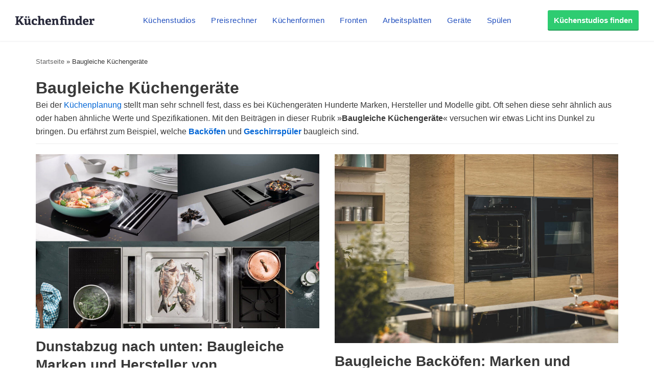

--- FILE ---
content_type: text/html;charset=UTF-8
request_url: https://magazin.kuechenfinder.com/ideen/baugleich/
body_size: 24630
content:
<!DOCTYPE html><html lang="de"><head><meta charset="UTF-8"><meta name="viewport" content="width=device-width, initial-scale=1, minimum-scale=1"><link rel="profile" href="http://gmpg.org/xfn/11"><style>.Button{display:inline-block;padding:11px 12px 13px;font-family:Arial,sans-serif;font-size:15px;font-weight:700;line-height:25px;text-align:center;text-decoration:none!important;letter-spacing:0;color:#27283a;box-shadow:inset 0 -2px 0 0 rgba(0,0,0,.2);border-radius:3px;border:1px solid #ebedf0;transition:all .3s linear;background-color:#fff}.Button:hover{transition:all .1s linear}@media (min-width:1080px){.Button{padding-top:7px;padding-bottom:8px}}.Button:focus{outline:none}.Button:active{transform:translateY(2px)}.Button--color-white{color:#204ebd!important;background-color:#fff;border-color:#ebedf0;transition-duration:.1s}.Button--color-white:not(:active){box-shadow:0 2px 0 0 rgba(0,0,0,.2)}.Button--color-white:focus,.Button--color-white:hover{border-color:rgba(32,78,189,.6);transition-duration:50ms}.Button--color-green{color:#fff!important;border-width:0;background-color:#2ecc71;transition-duration:.1s}.Button--color-green:focus,.Button--color-green:hover{border-color:rgba(32,78,189,.6);background-color:#32b163;transition-duration:50ms}.Button--block{display:block}.Button--small{padding:3px 10px 4px!important}.MenuButton{position:absolute;top:0;left:0;width:60px;height:60px;box-sizing:border-box;-moz-appearance:none;appearance:none;background-color:transparent!important;border:none;padding:0;opacity:1}@media (min-width:1080px){.MenuButton{display:none}}.MenuButton:focus{outline:none}.MenuButton--open>.MenuButton__line:first-child{transform:rotate(45deg) translate3d(4px,4px,0)}.MenuButton--open>.MenuButton__line:nth-child(2){opacity:0}.MenuButton--open>.MenuButton__line:nth-child(3){transform:rotate(-45deg) translate3d(3px,-3px,0)}.MenuButton__line{position:absolute;left:21px;display:block;height:2px;width:18px;background-color:#27283a;transition:all .3s cubic-bezier(.4,0,.2,1);transform-origin:center}.MenuButton__line:first-child{top:24px}.MenuButton__line:nth-child(2){top:29px}.MenuButton__line:nth-child(3){top:34px}.NavMenuItemSubMenu{display:-ms-flexbox;display:flex;-ms-flex-direction:column;flex-direction:column;width:360px;background-color:#fff;border:1px solid #edf4fd;box-shadow:0 5px 10px 0 rgba(0,0,0,.14),0 0 0 0 rgba(0,0,0,.2),0 2px 5px 0 rgba(0,0,0,.12);border-radius:3px;border-top-left-radius:0;border-top-right-radius:0}.NavMenuItemSubMenu__content{padding:15px}.NavMenuItemSubMenu__content-intro{display:-ms-flexbox;display:flex;text-decoration:none!important}.NavMenuItemSubMenu__content-intro-title{font-family:Arial,sans-serif;font-size:15px;font-weight:500;line-height:25px;letter-spacing:.5px;font-weight:700;letter-spacing:0;padding:0;margin:0;color:#27283a!important}.NavMenuItemSubMenu__content-intro-description{font-family:Arial,sans-serif;font-size:12px;font-weight:500;line-height:20px;-webkit-text-size-adjust:100%;letter-spacing:.5px;margin:0;color:#7d7e89}.NavMenuItemSubMenu__content-intro-cta{margin-top:10px}.NavMenuItemSubMenu__content-links{display:-ms-flexbox;display:flex;-ms-flex-direction:column;flex-direction:column;margin-top:20px;padding-top:10px;border-top:2px solid #f2f2f5}.NavMenuItemSubMenu__content-links-item{font-family:Arial,sans-serif;font-size:15px;font-weight:500;line-height:25px;letter-spacing:.5px;text-decoration:none!important;color:#204ebd!important;padding:5px 0}.NavMenuItemSubMenu__content-links-item:hover{text-decoration:underline!important}.NavMenuItemSubMenu__footer{display:block;font-family:Arial,sans-serif;font-size:15px;font-weight:500;line-height:25px;letter-spacing:.5px;padding:13px 15px 12px;text-decoration:none!important;color:#204ebd!important;text-align:center;background-color:#edf4fd}.NavMenuItemSubMenu__footer:hover{text-decoration:underline!important}.NavMenuItem{display:inline-block}.NavMenuItem-link{padding:31px 5px 28px;position:relative;margin:0;font-family:Arial,sans-serif;font-size:15px;font-weight:500;line-height:25px;letter-spacing:.5px;color:#204ebd!important;text-decoration:none!important;border-bottom:2px solid transparent}.NavMenuItem-link--active{border-bottom-color:#204ebd}.NavMenuItem-link:focus{background-color:#edf4fd}@media (min-width:1280px){.NavMenuItem-link{margin:0 15px;padding:31px 0 28px}}.NavMenuItem--subMenu{position:absolute;margin-top:27px}.OffCanvas--hidden>.OffCanvas__overlay{pointer-events:none;opacity:0}.OffCanvas--hidden>.OffCanvas__inner{transform:translateX(-100%);box-shadow:none}.OffCanvas__overlay{display:block;position:fixed;top:60px;left:0;right:0;width:100%;height:100%;border:none;background-color:rgba(0,0,0,.25);cursor:pointer;opacity:1;transition:opacity .3s linear;z-index:11}.OffCanvas__inner{top:60px;left:0;width:calc(100% - 40px);height:calc(100% - 60px);max-width:420px;position:fixed;z-index:12;background-color:#fff;box-shadow:0 10px 10px 0 rgba(39,40,58,.5);transition:transform .3s cubic-bezier(.4,0,.2,1);text-align:left;overflow-y:auto;-webkit-overflow-scrolling:touch}@media (min-width:1080px){.OffCanvas__inner{display:none}}.OffCanvas__cta{padding:40px 20px 20px;background:linear-gradient(160deg,#864260,#252e73);background-size:auto 100%,cover;background-position:100% 0,50%;background-repeat:no-repeat}.OffCanvas__cta-title{font-family:Arial,sans-serif;font-size:15px;font-weight:700;line-height:25px;margin:0!important;width:calc(100% - 100px);color:#fff;font-size:17px}.OffCanvas__cta-description{margin-top:15px;font-family:Arial,sans-serif;font-size:12px;font-weight:500;line-height:20px;-webkit-text-size-adjust:100%;letter-spacing:.5px;color:#fff}.OffCanvas__cta-link{display:block;margin-top:15px}.OffCanvas__main-menu{padding:0 20px}.OffCanvas__main-menu-item{display:block;display:-ms-flexbox;display:flex;-ms-flex-align:center;align-items:center;text-decoration:none!important;color:#204ebd!important;padding:17px 5px;border-bottom:1px solid rgba(39,40,58,.15)}.OffCanvas__main-menu-icon{display:inline-block;margin-left:auto;font-size:20px}.OffCanvas__small-menu{padding:20px}.OffCanvas__small-menu-item{display:block;text-decoration:none!important;color:#27283a!important;opacity:.6;padding:10px 5px;font-family:Arial,sans-serif;font-size:12px;font-weight:500;line-height:20px;-webkit-text-size-adjust:100%;letter-spacing:.5px}.QuickLinks{display:-ms-flexbox;display:flex;position:relative;width:100%;min-height:50px;overflow-x:auto;background-color:#edf4fd;-webkit-overflow-scrolling:touch}@media (min-width:1080px){.QuickLinks{display:none}}.QuickLinks--links{padding:8px 15px;display:-ms-flexbox;display:flex;-ms-flex-wrap:nowrap;flex-wrap:nowrap;margin:0 auto}.QuickLinks--links-item{white-space:nowrap}.QuickLinks--links-item:not(:last-child){margin-right:10px}.Nav{position:relative;z-index:10000}.Nav[data-reactroot]{height:110px}@media (min-width:1080px){.Nav[data-reactroot]{height:80px}}.Nav__inner{position:fixed;top:0;left:0;width:100%;box-sizing:border-box;background-color:#fff;box-shadow:0 2px 2px 0 rgba(39,40,58,.05);text-align:center;z-index:11;transition:transform .3s linear}@media (min-width:1080px){.Nav__inner{display:-ms-flexbox;display:flex;-ms-flex-align:center;align-items:center;text-align:left;padding:0 20px}}@media (min-width:1280px){.Nav__inner{padding-left:30px;padding-right:30px}}.Nav__inner--hidden{transform:translateY(-110px)}@media (min-width:1080px){.Nav__inner--hidden{transform:translateY(-130px)}}.Nav__logo,.Nav__logo-img{width:116px}@media (min-width:1080px){.Nav__logo,.Nav__logo-img{width:155px}}.Nav__logo{height:60px}.Nav__logo,.Nav__logo-wrapper{display:-ms-flexbox;display:flex;-ms-flex-align:center;align-items:center}.Nav__logo-wrapper{-ms-flex-positive:1;flex-grow:1;-ms-flex-pack:center;justify-content:center}@media (min-width:1080px){.Nav__logo-wrapper{-ms-flex-pack:start;justify-content:flex-start;height:80px}}.Nav__logo-img{position:relative;max-width:100%}.Nav__menu{display:none}@media (min-width:1080px){.Nav__menu{display:block}}.Nav__cta{display:none;-ms-flex-positive:1;flex-grow:1;text-align:right;-ms-flex-preferred-size:116px;flex-basis:116px;height:80px;-ms-flex-pack:end;justify-content:flex-end}@media (min-width:1080px){.Nav__cta{display:-ms-flexbox;display:flex;-ms-flex-align:center;align-items:center;-ms-flex-preferred-size:155px;flex-basis:155px}}</style><link rel='dns-prefetch' href='https://www.googletagmanager.com' /><link rel='preconnect' href='https://www.googletagmanager.com' /><link rel='dns-prefetch' href='https://www.google-analytics.com' /><link rel='preconnect' href='https://www.google-analytics.com' /><link rel='dns-prefetch' href='https://fundingchoicesmessages.google.com' /><link rel='preconnect' href='https://fundingchoicesmessages.google.com' />  <script>(function(w,d,s,l,i){w[l]=w[l]||[];w[l].push({'gtm.start':
          new Date().getTime(),event:'gtm.js'});var f=d.getElementsByTagName(s)[0],
          j=d.createElement(s),dl=l!='dataLayer'?'&l='+l:'';j.async=true;j.src=
          'https://www.googletagmanager.com/gtm.js?id='+i+dl;f.parentNode.insertBefore(j,f);
        })(window,document,'script','dataLayer','GTM-P65DQ57');</script>          <script async src="https://www.googletagmanager.com/gtag/js?id=G-VXL4Y0BJE2"></script> <script>window.dataLayer = window.dataLayer || [];
          function gtag(){dataLayer.push(arguments);}
          gtag('js', new Date());
          gtag('config', 'G-VXL4Y0BJE2');</script><meta name='robots' content='index, follow, max-image-preview:large, max-snippet:-1, max-video-preview:-1' /><style>img:is([sizes="auto" i], [sizes^="auto," i]) { contain-intrinsic-size: 3000px 1500px }</style><title>Baugleiche Küchengeräte Archive - Küchenfinder</title><link rel="canonical" href="https://magazin.kuechenfinder.com/ideen/baugleich/" /><meta property="og:locale" content="de_DE" /><meta property="og:type" content="article" /><meta property="og:title" content="Baugleiche Küchengeräte Archive - Küchenfinder" /><meta property="og:description" content="Bei der Küchenplanung stellt man sehr schnell fest, dass es bei Küchengeräten Hunderte Marken, Hersteller und Modelle gibt. Oft sehen diese sehr ähnlich aus oder haben ähnliche Werte und Spezifikationen. Mit den Beiträgen in dieser Rubrik »Baugleiche Küchengeräte« versuchen wir etwas Licht ins Dunkel zu bringen. Du erfährst zum Beispiel, welche Backöfen und Geschirrspüler baugleich sind." /><meta property="og:url" content="https://magazin.kuechenfinder.com/ideen/baugleich/" /><meta property="og:site_name" content="Küchenfinder" /><meta name="twitter:card" content="summary_large_image" /> <script type="application/ld+json" class="yoast-schema-graph">{"@context":"https://schema.org","@graph":[{"@type":"CollectionPage","@id":"https://magazin.kuechenfinder.com/ideen/baugleich/","url":"https://magazin.kuechenfinder.com/ideen/baugleich/","name":"Baugleiche Küchengeräte Archive - Küchenfinder","isPartOf":{"@id":"https://magazin.kuechenfinder.com/#website"},"primaryImageOfPage":{"@id":"https://magazin.kuechenfinder.com/ideen/baugleich/#primaryimage"},"image":{"@id":"https://magazin.kuechenfinder.com/ideen/baugleich/#primaryimage"},"thumbnailUrl":"https://magazin.kuechenfinder.com/wp-content/uploads/sites/2/2017/02/BORA-Alternativen-Kochfeldabzug-Miele-Siemens-Neff.jpg","breadcrumb":{"@id":"https://magazin.kuechenfinder.com/ideen/baugleich/#breadcrumb"},"inLanguage":"de"},{"@type":"ImageObject","inLanguage":"de","@id":"https://magazin.kuechenfinder.com/ideen/baugleich/#primaryimage","url":"https://magazin.kuechenfinder.com/wp-content/uploads/sites/2/2017/02/BORA-Alternativen-Kochfeldabzug-Miele-Siemens-Neff.jpg","contentUrl":"https://magazin.kuechenfinder.com/wp-content/uploads/sites/2/2017/02/BORA-Alternativen-Kochfeldabzug-Miele-Siemens-Neff.jpg","width":1300,"height":800,"caption":"BORA Alternativen: Kochfeldabzug-Systeme von Miele, Siemens und Neff"},{"@type":"BreadcrumbList","@id":"https://magazin.kuechenfinder.com/ideen/baugleich/#breadcrumb","itemListElement":[{"@type":"ListItem","position":1,"name":"Startseite","item":"https://magazin.kuechenfinder.com/"},{"@type":"ListItem","position":2,"name":"Baugleiche Küchengeräte"}]},{"@type":"WebSite","@id":"https://magazin.kuechenfinder.com/#website","url":"https://magazin.kuechenfinder.com/","name":"Küchenfinder","description":"","potentialAction":[{"@type":"SearchAction","target":{"@type":"EntryPoint","urlTemplate":"https://magazin.kuechenfinder.com/?s={search_term_string}"},"query-input":{"@type":"PropertyValueSpecification","valueRequired":true,"valueName":"search_term_string"}}],"inLanguage":"de"},false]}</script> <link rel='dns-prefetch' href='//unpkg.com' /><link rel='dns-prefetch' href='//magazin.kuechenfinder.com' /><link rel="alternate" type="application/rss+xml" title="Küchenfinder &raquo; Feed" href="https://magazin.kuechenfinder.com/feed/" /><link rel="alternate" type="application/rss+xml" title="Küchenfinder &raquo; Kommentar-Feed" href="https://magazin.kuechenfinder.com/comments/feed/" /><link rel="alternate" type="application/rss+xml" title="Küchenfinder &raquo; Baugleiche Küchengeräte Schlagwort-Feed" href="https://magazin.kuechenfinder.com/ideen/baugleich/feed/" /><link rel='stylesheet' id='wp-block-library-css' href='https://magazin.kuechenfinder.com/wp-includes/css/dist/block-library/style.min.css?ver=6.8.3' type='text/css' media='all' /><style id='classic-theme-styles-inline-css' type='text/css'>/*! This file is auto-generated */
.wp-block-button__link{color:#fff;background-color:#32373c;border-radius:9999px;box-shadow:none;text-decoration:none;padding:calc(.667em + 2px) calc(1.333em + 2px);font-size:1.125em}.wp-block-file__button{background:#32373c;color:#fff;text-decoration:none}</style><style id='global-styles-inline-css' type='text/css'>:root{--wp--preset--aspect-ratio--square: 1;--wp--preset--aspect-ratio--4-3: 4/3;--wp--preset--aspect-ratio--3-4: 3/4;--wp--preset--aspect-ratio--3-2: 3/2;--wp--preset--aspect-ratio--2-3: 2/3;--wp--preset--aspect-ratio--16-9: 16/9;--wp--preset--aspect-ratio--9-16: 9/16;--wp--preset--color--black: #000000;--wp--preset--color--cyan-bluish-gray: #abb8c3;--wp--preset--color--white: #ffffff;--wp--preset--color--pale-pink: #f78da7;--wp--preset--color--vivid-red: #cf2e2e;--wp--preset--color--luminous-vivid-orange: #ff6900;--wp--preset--color--luminous-vivid-amber: #fcb900;--wp--preset--color--light-green-cyan: #7bdcb5;--wp--preset--color--vivid-green-cyan: #00d084;--wp--preset--color--pale-cyan-blue: #8ed1fc;--wp--preset--color--vivid-cyan-blue: #0693e3;--wp--preset--color--vivid-purple: #9b51e0;--wp--preset--color--neve-link-color: var(--nv-primary-accent);--wp--preset--color--neve-link-hover-color: var(--nv-secondary-accent);--wp--preset--color--nv-site-bg: var(--nv-site-bg);--wp--preset--color--nv-light-bg: var(--nv-light-bg);--wp--preset--color--nv-dark-bg: var(--nv-dark-bg);--wp--preset--color--neve-text-color: var(--nv-text-color);--wp--preset--color--nv-text-dark-bg: var(--nv-text-dark-bg);--wp--preset--color--nv-c-1: var(--nv-c-1);--wp--preset--color--nv-c-2: var(--nv-c-2);--wp--preset--gradient--vivid-cyan-blue-to-vivid-purple: linear-gradient(135deg,rgba(6,147,227,1) 0%,rgb(155,81,224) 100%);--wp--preset--gradient--light-green-cyan-to-vivid-green-cyan: linear-gradient(135deg,rgb(122,220,180) 0%,rgb(0,208,130) 100%);--wp--preset--gradient--luminous-vivid-amber-to-luminous-vivid-orange: linear-gradient(135deg,rgba(252,185,0,1) 0%,rgba(255,105,0,1) 100%);--wp--preset--gradient--luminous-vivid-orange-to-vivid-red: linear-gradient(135deg,rgba(255,105,0,1) 0%,rgb(207,46,46) 100%);--wp--preset--gradient--very-light-gray-to-cyan-bluish-gray: linear-gradient(135deg,rgb(238,238,238) 0%,rgb(169,184,195) 100%);--wp--preset--gradient--cool-to-warm-spectrum: linear-gradient(135deg,rgb(74,234,220) 0%,rgb(151,120,209) 20%,rgb(207,42,186) 40%,rgb(238,44,130) 60%,rgb(251,105,98) 80%,rgb(254,248,76) 100%);--wp--preset--gradient--blush-light-purple: linear-gradient(135deg,rgb(255,206,236) 0%,rgb(152,150,240) 100%);--wp--preset--gradient--blush-bordeaux: linear-gradient(135deg,rgb(254,205,165) 0%,rgb(254,45,45) 50%,rgb(107,0,62) 100%);--wp--preset--gradient--luminous-dusk: linear-gradient(135deg,rgb(255,203,112) 0%,rgb(199,81,192) 50%,rgb(65,88,208) 100%);--wp--preset--gradient--pale-ocean: linear-gradient(135deg,rgb(255,245,203) 0%,rgb(182,227,212) 50%,rgb(51,167,181) 100%);--wp--preset--gradient--electric-grass: linear-gradient(135deg,rgb(202,248,128) 0%,rgb(113,206,126) 100%);--wp--preset--gradient--midnight: linear-gradient(135deg,rgb(2,3,129) 0%,rgb(40,116,252) 100%);--wp--preset--font-size--small: 13px;--wp--preset--font-size--medium: 20px;--wp--preset--font-size--large: 36px;--wp--preset--font-size--x-large: 42px;--wp--preset--spacing--20: 0.44rem;--wp--preset--spacing--30: 0.67rem;--wp--preset--spacing--40: 1rem;--wp--preset--spacing--50: 1.5rem;--wp--preset--spacing--60: 2.25rem;--wp--preset--spacing--70: 3.38rem;--wp--preset--spacing--80: 5.06rem;--wp--preset--shadow--natural: 6px 6px 9px rgba(0, 0, 0, 0.2);--wp--preset--shadow--deep: 12px 12px 50px rgba(0, 0, 0, 0.4);--wp--preset--shadow--sharp: 6px 6px 0px rgba(0, 0, 0, 0.2);--wp--preset--shadow--outlined: 6px 6px 0px -3px rgba(255, 255, 255, 1), 6px 6px rgba(0, 0, 0, 1);--wp--preset--shadow--crisp: 6px 6px 0px rgba(0, 0, 0, 1);}:where(.is-layout-flex){gap: 0.5em;}:where(.is-layout-grid){gap: 0.5em;}body .is-layout-flex{display: flex;}.is-layout-flex{flex-wrap: wrap;align-items: center;}.is-layout-flex > :is(*, div){margin: 0;}body .is-layout-grid{display: grid;}.is-layout-grid > :is(*, div){margin: 0;}:where(.wp-block-columns.is-layout-flex){gap: 2em;}:where(.wp-block-columns.is-layout-grid){gap: 2em;}:where(.wp-block-post-template.is-layout-flex){gap: 1.25em;}:where(.wp-block-post-template.is-layout-grid){gap: 1.25em;}.has-black-color{color: var(--wp--preset--color--black) !important;}.has-cyan-bluish-gray-color{color: var(--wp--preset--color--cyan-bluish-gray) !important;}.has-white-color{color: var(--wp--preset--color--white) !important;}.has-pale-pink-color{color: var(--wp--preset--color--pale-pink) !important;}.has-vivid-red-color{color: var(--wp--preset--color--vivid-red) !important;}.has-luminous-vivid-orange-color{color: var(--wp--preset--color--luminous-vivid-orange) !important;}.has-luminous-vivid-amber-color{color: var(--wp--preset--color--luminous-vivid-amber) !important;}.has-light-green-cyan-color{color: var(--wp--preset--color--light-green-cyan) !important;}.has-vivid-green-cyan-color{color: var(--wp--preset--color--vivid-green-cyan) !important;}.has-pale-cyan-blue-color{color: var(--wp--preset--color--pale-cyan-blue) !important;}.has-vivid-cyan-blue-color{color: var(--wp--preset--color--vivid-cyan-blue) !important;}.has-vivid-purple-color{color: var(--wp--preset--color--vivid-purple) !important;}.has-black-background-color{background-color: var(--wp--preset--color--black) !important;}.has-cyan-bluish-gray-background-color{background-color: var(--wp--preset--color--cyan-bluish-gray) !important;}.has-white-background-color{background-color: var(--wp--preset--color--white) !important;}.has-pale-pink-background-color{background-color: var(--wp--preset--color--pale-pink) !important;}.has-vivid-red-background-color{background-color: var(--wp--preset--color--vivid-red) !important;}.has-luminous-vivid-orange-background-color{background-color: var(--wp--preset--color--luminous-vivid-orange) !important;}.has-luminous-vivid-amber-background-color{background-color: var(--wp--preset--color--luminous-vivid-amber) !important;}.has-light-green-cyan-background-color{background-color: var(--wp--preset--color--light-green-cyan) !important;}.has-vivid-green-cyan-background-color{background-color: var(--wp--preset--color--vivid-green-cyan) !important;}.has-pale-cyan-blue-background-color{background-color: var(--wp--preset--color--pale-cyan-blue) !important;}.has-vivid-cyan-blue-background-color{background-color: var(--wp--preset--color--vivid-cyan-blue) !important;}.has-vivid-purple-background-color{background-color: var(--wp--preset--color--vivid-purple) !important;}.has-black-border-color{border-color: var(--wp--preset--color--black) !important;}.has-cyan-bluish-gray-border-color{border-color: var(--wp--preset--color--cyan-bluish-gray) !important;}.has-white-border-color{border-color: var(--wp--preset--color--white) !important;}.has-pale-pink-border-color{border-color: var(--wp--preset--color--pale-pink) !important;}.has-vivid-red-border-color{border-color: var(--wp--preset--color--vivid-red) !important;}.has-luminous-vivid-orange-border-color{border-color: var(--wp--preset--color--luminous-vivid-orange) !important;}.has-luminous-vivid-amber-border-color{border-color: var(--wp--preset--color--luminous-vivid-amber) !important;}.has-light-green-cyan-border-color{border-color: var(--wp--preset--color--light-green-cyan) !important;}.has-vivid-green-cyan-border-color{border-color: var(--wp--preset--color--vivid-green-cyan) !important;}.has-pale-cyan-blue-border-color{border-color: var(--wp--preset--color--pale-cyan-blue) !important;}.has-vivid-cyan-blue-border-color{border-color: var(--wp--preset--color--vivid-cyan-blue) !important;}.has-vivid-purple-border-color{border-color: var(--wp--preset--color--vivid-purple) !important;}.has-vivid-cyan-blue-to-vivid-purple-gradient-background{background: var(--wp--preset--gradient--vivid-cyan-blue-to-vivid-purple) !important;}.has-light-green-cyan-to-vivid-green-cyan-gradient-background{background: var(--wp--preset--gradient--light-green-cyan-to-vivid-green-cyan) !important;}.has-luminous-vivid-amber-to-luminous-vivid-orange-gradient-background{background: var(--wp--preset--gradient--luminous-vivid-amber-to-luminous-vivid-orange) !important;}.has-luminous-vivid-orange-to-vivid-red-gradient-background{background: var(--wp--preset--gradient--luminous-vivid-orange-to-vivid-red) !important;}.has-very-light-gray-to-cyan-bluish-gray-gradient-background{background: var(--wp--preset--gradient--very-light-gray-to-cyan-bluish-gray) !important;}.has-cool-to-warm-spectrum-gradient-background{background: var(--wp--preset--gradient--cool-to-warm-spectrum) !important;}.has-blush-light-purple-gradient-background{background: var(--wp--preset--gradient--blush-light-purple) !important;}.has-blush-bordeaux-gradient-background{background: var(--wp--preset--gradient--blush-bordeaux) !important;}.has-luminous-dusk-gradient-background{background: var(--wp--preset--gradient--luminous-dusk) !important;}.has-pale-ocean-gradient-background{background: var(--wp--preset--gradient--pale-ocean) !important;}.has-electric-grass-gradient-background{background: var(--wp--preset--gradient--electric-grass) !important;}.has-midnight-gradient-background{background: var(--wp--preset--gradient--midnight) !important;}.has-small-font-size{font-size: var(--wp--preset--font-size--small) !important;}.has-medium-font-size{font-size: var(--wp--preset--font-size--medium) !important;}.has-large-font-size{font-size: var(--wp--preset--font-size--large) !important;}.has-x-large-font-size{font-size: var(--wp--preset--font-size--x-large) !important;}
:where(.wp-block-post-template.is-layout-flex){gap: 1.25em;}:where(.wp-block-post-template.is-layout-grid){gap: 1.25em;}
:where(.wp-block-columns.is-layout-flex){gap: 2em;}:where(.wp-block-columns.is-layout-grid){gap: 2em;}
:root :where(.wp-block-pullquote){font-size: 1.5em;line-height: 1.6;}</style><link rel='stylesheet' id='contact-form-7-css' href='https://magazin.kuechenfinder.com/wp-content/plugins/contact-form-7/includes/css/styles.css?ver=6.1.2' type='text/css' media='all' /><link rel='stylesheet' id='neve-style-css' href='https://magazin.kuechenfinder.com/wp-content/themes/neve/style-main.min.css?ver=2.11.6' type='text/css' media='all' /><style id='neve-style-inline-css' type='text/css'>.header-menu-sidebar-inner li.menu-item-nav-search { display: none; }
.nv-meta-list li:not(:last-child):after,.nv-meta-list span:not(:last-child):after { content:"/" }
 .container{ max-width: 748px; } .has-neve-button-color-color{ color: var(--nv-primary-accent)!important; } .has-neve-button-color-background-color{ background-color: var(--nv-primary-accent)!important; } .single-post-container .alignfull > [class*="__inner-container"], .single-post-container .alignwide > [class*="__inner-container"]{ max-width:718px } .button.button-primary, button, input[type=button], .btn, input[type="submit"], /* Buttons in navigation */ ul[id^="nv-primary-navigation"] li.button.button-primary > a, .menu li.button.button-primary > a, .wp-block-button.is-style-primary .wp-block-button__link, .wc-block-grid .wp-block-button .wp-block-button__link, form input[type="submit"], form button[type="submit"], #comments input[type="submit"]{ background-color: var(--nv-primary-accent);color: #ffffff;border-radius:3px;border:none;border-width:1px 1px 1px 1px; } .button.button-primary:hover, ul[id^="nv-primary-navigation"] li.button.button-primary > a:hover, .menu li.button.button-primary > a:hover, .wp-block-button.is-style-primary .wp-block-button__link:hover, .wc-block-grid .wp-block-button .wp-block-button__link:hover, form input[type="submit"]:hover, form button[type="submit"]:hover, #comments input[type="submit"]:hover{ background-color: var(--nv-primary-accent);color: #ffffff; } .button.button-secondary:not(.secondary-default), .wp-block-button.is-style-secondary .wp-block-button__link{ background-color: rgba(0,0,0,0);color: var(--nv-text-color);border-radius:3px;border:1px solid;border-width:1px 1px 1px 1px; } .button.button-secondary.secondary-default{ background-color: rgba(0,0,0,0);color: var(--nv-text-color);border-radius:3px;border:1px solid;border-width:1px 1px 1px 1px; } .button.button-secondary:not(.secondary-default):hover, .wp-block-button.is-style-secondary .wp-block-button__link:hover{ background-color: rgba(0,0,0,0);color: var(--nv-text-color); } .button.button-secondary.secondary-default:hover{ background-color: rgba(0,0,0,0);color: var(--nv-text-color); } h1, .single h1.entry-title{ font-size: 1.5em; line-height: 1.6em; letter-spacing: 0px; font-weight: 600; text-transform: none; } h2{ font-size: 1.3em; line-height: 1.6em; letter-spacing: 0px; font-weight: 600; text-transform: none; } h3, .woocommerce-checkout h3{ font-size: 1.1em; line-height: 1.6em; letter-spacing: 0px; font-weight: 600; text-transform: none; } h4{ font-size: 1em; line-height: 1.6em; letter-spacing: 0px; font-weight: 600; text-transform: none; } h5{ font-size: 0.75em; line-height: 1.6em; letter-spacing: 0px; font-weight: 600; text-transform: none; } h6{ font-size: 0.75em; line-height: 1.6em; letter-spacing: 0px; font-weight: 600; text-transform: none; } form:not([role="search"]):not(.woocommerce-cart-form):not(.woocommerce-ordering):not(.cart) input:read-write:not(#coupon_code), form textarea, form select, .widget select{ margin-bottom: 10px; } form input:read-write, form textarea, form select, form select option, form.wp-block-search input.wp-block-search__input, .widget select{ color: var(--nv-text-color); } form label, .wpforms-container .wpforms-field-label{ margin-bottom: 10px; } form.search-form input:read-write{ padding-right:45px !important; } .header-main-inner,.header-main-inner a:not(.button),.header-main-inner .navbar-toggle{ color: var(--nv-text-color); } .header-main-inner .nv-icon svg,.header-main-inner .nv-contact-list svg{ fill: var(--nv-text-color); } .header-main-inner .icon-bar{ background-color: var(--nv-text-color); } .hfg_header .header-main-inner .nav-ul .sub-menu{ background-color: var(--nv-site-bg); } .hfg_header .header-main-inner{ background-color: var(--nv-site-bg); } .header-menu-sidebar .header-menu-sidebar-bg,.header-menu-sidebar .header-menu-sidebar-bg a:not(.button),.header-menu-sidebar .header-menu-sidebar-bg .navbar-toggle{ color: var(--nv-text-color); } .header-menu-sidebar .header-menu-sidebar-bg .nv-icon svg,.header-menu-sidebar .header-menu-sidebar-bg .nv-contact-list svg{ fill: var(--nv-text-color); } .header-menu-sidebar .header-menu-sidebar-bg .icon-bar{ background-color: var(--nv-text-color); } .hfg_header .header-menu-sidebar .header-menu-sidebar-bg .nav-ul .sub-menu{ background-color: var(--nv-site-bg); } .hfg_header .header-menu-sidebar .header-menu-sidebar-bg{ background-color: var(--nv-site-bg); } .header-menu-sidebar{ width: 360px; } .builder-item--logo .site-logo img{ max-width: 120px; } .builder-item--logo .site-logo{ padding:10px 0px 10px 0px; } .builder-item--logo{ margin:0px 0px 0px 0px; } .builder-item--nav-icon .navbar-toggle{ padding:10px 15px 10px 15px; } .builder-item--nav-icon{ margin:0px 0px 0px 0px; } .builder-item--primary-menu .nav-menu-primary > .nav-ul li:not(.woocommerce-mini-cart-item) > a,.builder-item--primary-menu .nav-menu-primary > .nav-ul .has-caret > a,.builder-item--primary-menu .nav-menu-primary > .nav-ul .neve-mm-heading span,.builder-item--primary-menu .nav-menu-primary > .nav-ul .has-caret{ color: var(--nv-text-color); } .builder-item--primary-menu .nav-menu-primary > .nav-ul li:not(.woocommerce-mini-cart-item) > a:after,.builder-item--primary-menu .nav-menu-primary > .nav-ul li > .has-caret > a:after{ background-color: var(--nv-secondary-accent); } .builder-item--primary-menu .nav-menu-primary > .nav-ul li:not(.woocommerce-mini-cart-item):hover > a,.builder-item--primary-menu .nav-menu-primary > .nav-ul li:hover > .has-caret > a,.builder-item--primary-menu .nav-menu-primary > .nav-ul li:hover > .has-caret{ color: var(--nv-secondary-accent); } .builder-item--primary-menu .nav-menu-primary > .nav-ul li:hover > .has-caret svg{ fill: var(--nv-secondary-accent); } .builder-item--primary-menu .nav-menu-primary > .nav-ul li.current-menu-item > a,.builder-item--primary-menu .nav-menu-primary > .nav-ul li.current_page_item > a,.builder-item--primary-menu .nav-menu-primary > .nav-ul li.current_page_item > .has-caret > a{ color: var(--nv-primary-accent); } .builder-item--primary-menu .nav-menu-primary > .nav-ul li.current-menu-item > .has-caret svg{ fill: var(--nv-primary-accent); } .builder-item--primary-menu .nav-ul > li:not(:last-of-type){ margin-right:20px; } .builder-item--primary-menu .style-full-height .nav-ul li:not(.menu-item-nav-search):not(.menu-item-nav-cart):hover > a:after{ width: calc(100% + 20px); } .builder-item--primary-menu .nav-ul li a, .builder-item--primary-menu .neve-mm-heading span{ min-height: 25px; } .builder-item--primary-menu{ font-size: 1em; line-height: 1.6em; letter-spacing: 0px; font-weight: 500; text-transform: none; padding:0px 0px 0px 0px;margin:0px 0px 0px 0px; } .builder-item--primary-menu svg{ width: 1em;height: 1em; } .footer-top-inner{ background-color: var(--nv-site-bg); } .footer-top-inner,.footer-top-inner a:not(.button),.footer-top-inner .navbar-toggle{ color: var(--nv-text-color); } .footer-top-inner .nv-icon svg,.footer-top-inner .nv-contact-list svg{ fill: var(--nv-text-color); } .footer-top-inner .icon-bar{ background-color: var(--nv-text-color); } .footer-top-inner .nav-ul .sub-menu{ background-color: var(--nv-site-bg); } .footer-bottom-inner,.footer-bottom-inner a:not(.button),.footer-bottom-inner .navbar-toggle{ color: var(--nv-text-color); } .footer-bottom-inner .nv-icon svg,.footer-bottom-inner .nv-contact-list svg{ fill: var(--nv-text-color); } .footer-bottom-inner .icon-bar{ background-color: var(--nv-text-color); } .builder-item--footer-one-widgets{ padding:0px 0px 0px 0px;margin:0px 0px 0px 0px; } .builder-item--footer-two-widgets{ padding:0px 0px 0px 0px;margin:0px 0px 0px 0px; } .builder-item--footer-three-widgets{ padding:0px 0px 0px 0px;margin:0px 0px 0px 0px; } .builder-item--footer-four-widgets{ padding:0px 0px 0px 0px;margin:0px 0px 0px 0px; } .nav-menu-footer #footer-menu > li > a{ color: var(--nv-text-color); } #footer-menu > li > a:after{ background-color: var(--nv-primary-accent); } .nav-menu-footer:not(.style-full-height) #footer-menu > li:hover > a{ color: var(--nv-primary-accent); } .builder-item--footer-menu .nav-ul > li:not(:last-of-type){ margin-right:20px; } .builder-item--footer-menu .style-full-height .nav-ul#footer-menu > li:hover > a:after{ width: calc(100% + 20px); } .builder-item--footer-menu .nav-ul a{ min-height: 25px; } .builder-item--footer-menu li > a{ font-size: 1em; line-height: 1.6em; letter-spacing: 0px; font-weight: 500; text-transform: none; } .builder-item--footer-menu li > a svg{ width: 1em;height: 1em; } .builder-item--footer-menu{ padding:0px 0px 0px 0px;margin:0px 0px 0px 0px; } .builder-item--footer_copyright{ font-size: 1em; line-height: 1.6em; letter-spacing: 0px; font-weight: 500; text-transform: none; padding:0px 0px 0px 0px;margin:0px 0px 0px 0px; } .builder-item--footer_copyright svg{ width: 1em;height: 1em; } .scroll-to-top{ color: var(--nv-text-dark-bg);padding:8px 10px 8px 10px;border-radius:3px;background-color: var(--nv-primary-accent); } .scroll-to-top:hover, .scroll-to-top:focus{ color: var(--nv-text-dark-bg);background-color: var(--nv-primary-accent); } .scroll-to-top.icon .scroll-to-top-icon{ width:16px;height:16px; } @media(min-width: 576px){ .container{ max-width: 992px; } .single-post-container .alignfull > [class*="__inner-container"], .single-post-container .alignwide > [class*="__inner-container"]{ max-width:962px } h1, .single h1.entry-title{ font-size: 1.5em; line-height: 1.6em; letter-spacing: 0px; } h2{ font-size: 1.3em; line-height: 1.6em; letter-spacing: 0px; } h3, .woocommerce-checkout h3{ font-size: 1.1em; line-height: 1.6em; letter-spacing: 0px; } h4{ font-size: 1em; line-height: 1.6em; letter-spacing: 0px; } h5{ font-size: 0.75em; line-height: 1.6em; letter-spacing: 0px; } h6{ font-size: 0.75em; line-height: 1.6em; letter-spacing: 0px; } .header-menu-sidebar{ width: 360px; } .builder-item--logo .site-logo img{ max-width: 120px; } .builder-item--logo .site-logo{ padding:10px 0px 10px 0px; } .builder-item--logo{ margin:0px 0px 0px 0px; } .builder-item--nav-icon .navbar-toggle{ padding:10px 15px 10px 15px; } .builder-item--nav-icon{ margin:0px 0px 0px 0px; } .builder-item--primary-menu .nav-ul > li:not(:last-of-type){ margin-right:20px; } .builder-item--primary-menu .style-full-height .nav-ul li:not(.menu-item-nav-search):not(.menu-item-nav-cart):hover > a:after{ width: calc(100% + 20px); } .builder-item--primary-menu .nav-ul li a, .builder-item--primary-menu .neve-mm-heading span{ min-height: 25px; } .builder-item--primary-menu{ font-size: 1em; line-height: 1.6em; letter-spacing: 0px; padding:0px 0px 0px 0px;margin:0px 0px 0px 0px; } .builder-item--primary-menu svg{ width: 1em;height: 1em; } .builder-item--footer-one-widgets{ padding:0px 0px 0px 0px;margin:0px 0px 0px 0px; } .builder-item--footer-two-widgets{ padding:0px 0px 0px 0px;margin:0px 0px 0px 0px; } .builder-item--footer-three-widgets{ padding:0px 0px 0px 0px;margin:0px 0px 0px 0px; } .builder-item--footer-four-widgets{ padding:0px 0px 0px 0px;margin:0px 0px 0px 0px; } .builder-item--footer-menu .nav-ul > li:not(:last-of-type){ margin-right:20px; } .builder-item--footer-menu .style-full-height .nav-ul#footer-menu > li:hover > a:after{ width: calc(100% + 20px); } .builder-item--footer-menu .nav-ul a{ min-height: 25px; } .builder-item--footer-menu li > a{ font-size: 1em; line-height: 1.6em; letter-spacing: 0px; } .builder-item--footer-menu li > a svg{ width: 1em;height: 1em; } .builder-item--footer-menu{ padding:0px 0px 0px 0px;margin:0px 0px 0px 0px; } .builder-item--footer_copyright{ font-size: 1em; line-height: 1.6em; letter-spacing: 0px; padding:0px 0px 0px 0px;margin:0px 0px 0px 0px; } .builder-item--footer_copyright svg{ width: 1em;height: 1em; } .scroll-to-top{ padding:8px 10px 8px 10px; } .scroll-to-top.icon .scroll-to-top-icon{ width:16px;height:16px; } }@media(min-width: 960px){ .container{ max-width: 1170px; } .neve-main > .archive-container .nv-index-posts.col{ max-width: 100%; } .neve-main > .archive-container .nv-sidebar-wrap{ max-width: 0%; } .neve-main > .single-post-container .nv-single-post-wrap.col{ max-width: 70%; } .single-post-container .alignfull > [class*="__inner-container"], .single-post-container .alignwide > [class*="__inner-container"]{ max-width:789px } .container-fluid.single-post-container .alignfull > [class*="__inner-container"], .container-fluid.single-post-container .alignwide > [class*="__inner-container"]{ max-width:calc(70% + 15px) } .neve-main > .single-post-container .nv-sidebar-wrap{ max-width: 30%; } h1, .single h1.entry-title{ font-size: 2em; line-height: 1.3em; letter-spacing: 0px; } h2{ font-size: 1.75em; line-height: 1.3em; letter-spacing: 0px; } h3, .woocommerce-checkout h3{ font-size: 1.2em; line-height: 1.4em; letter-spacing: 0px; } h4{ font-size: 1.1em; line-height: 1.4em; letter-spacing: 0px; } h5{ font-size: 1em; line-height: 1em; letter-spacing: 0px; } h6{ font-size: 1em; line-height: 1.4em; letter-spacing: 0px; } .header-menu-sidebar{ width: 360px; } .builder-item--logo .site-logo img{ max-width: 120px; } .builder-item--logo .site-logo{ padding:10px 0px 10px 0px; } .builder-item--logo{ margin:0px 0px 0px 0px; } .builder-item--nav-icon .navbar-toggle{ padding:10px 15px 10px 15px; } .builder-item--nav-icon{ margin:0px 0px 0px 0px; } .builder-item--primary-menu .nav-ul > li:not(:last-of-type){ margin-right:20px; } .builder-item--primary-menu .style-full-height .nav-ul li:not(.menu-item-nav-search):not(.menu-item-nav-cart) > a:after{ left:-10px;right:-10px } .builder-item--primary-menu .style-full-height .nav-ul li:not(.menu-item-nav-search):not(.menu-item-nav-cart):hover > a:after{ width: calc(100% + 20px); } .builder-item--primary-menu .nav-ul li a, .builder-item--primary-menu .neve-mm-heading span{ min-height: 25px; } .builder-item--primary-menu{ font-size: 1em; line-height: 1.6em; letter-spacing: 0px; padding:0px 0px 0px 0px;margin:0px 0px 0px 0px; } .builder-item--primary-menu svg{ width: 1em;height: 1em; } .builder-item--footer-one-widgets{ padding:0px 0px 0px 0px;margin:0px 0px 0px 0px; } .builder-item--footer-two-widgets{ padding:0px 0px 0px 0px;margin:0px 0px 0px 0px; } .builder-item--footer-three-widgets{ padding:0px 0px 0px 0px;margin:0px 0px 0px 0px; } .builder-item--footer-four-widgets{ padding:0px 0px 0px 0px;margin:0px 0px 0px 0px; } .builder-item--footer-menu .nav-ul > li:not(:last-of-type){ margin-right:20px; } .builder-item--footer-menu .style-full-height .nav-ul#footer-menu > li > a:after{ left:-10px;right:-10px } .builder-item--footer-menu .style-full-height .nav-ul#footer-menu > li:hover > a:after{ width: calc(100% + 20px); } .builder-item--footer-menu .nav-ul a{ min-height: 25px; } .builder-item--footer-menu li > a{ font-size: 1em; line-height: 1.6em; letter-spacing: 0px; } .builder-item--footer-menu li > a svg{ width: 1em;height: 1em; } .builder-item--footer-menu{ padding:0px 0px 0px 0px;margin:0px 0px 0px 0px; } .builder-item--footer_copyright{ font-size: 1em; line-height: 1.6em; letter-spacing: 0px; padding:0px 0px 0px 0px;margin:0px 0px 0px 0px; } .builder-item--footer_copyright svg{ width: 1em;height: 1em; } .scroll-to-top{ padding:8px 10px 8px 10px; } .scroll-to-top.icon .scroll-to-top-icon{ width:16px;height:16px; } }.nv-content-wrap .elementor a:not(.button):not(.wp-block-file__button){ text-decoration: none; }:root{--nv-primary-accent:#0366d6;--nv-secondary-accent:#0e509a;--nv-site-bg:#ffffff;--nv-light-bg:#ededed;--nv-dark-bg:#14171c;--nv-text-color:#393939;--nv-text-dark-bg:#ffffff;--nv-c-1:#77b978;--nv-c-2:#f37262;--nv-fallback-ff:Arial, Helvetica, sans-serif;}
:root{--e-global-color-nvprimaryaccent:#0366d6;--e-global-color-nvsecondaryaccent:#0e509a;--e-global-color-nvsitebg:#;--e-global-color-nvlightbg:#ededed;--e-global-color-nvdarkbg:#14171c;--e-global-color-nvtextcolor:#393939;--e-global-color-nvtextdarkbg:#ffffff;--e-global-color-nvc1:#77b978;--e-global-color-nvc2:#f37262;}</style><link rel='stylesheet' id='neve-blog-pro-css' href='https://magazin.kuechenfinder.com/wp-content/plugins/neve-pro-addon/includes/modules/blog_pro/assets/style.min.css?ver=1.4.3' type='text/css' media='all' /><link rel='stylesheet' id='neve-child-style-css' href='https://magazin.kuechenfinder.com/wp-content/themes/Neve-Child/style.css?ver=2.11.6' type='text/css' media='all' /><style id='rocket-lazyload-inline-css' type='text/css'>.rll-youtube-player{position:relative;padding-bottom:56.23%;height:0;overflow:hidden;max-width:100%;}.rll-youtube-player:focus-within{outline: 2px solid currentColor;outline-offset: 5px;}.rll-youtube-player iframe{position:absolute;top:0;left:0;width:100%;height:100%;z-index:100;background:0 0}.rll-youtube-player img{bottom:0;display:block;left:0;margin:auto;max-width:100%;width:100%;position:absolute;right:0;top:0;border:none;height:auto;-webkit-transition:.4s all;-moz-transition:.4s all;transition:.4s all}.rll-youtube-player img:hover{-webkit-filter:brightness(75%)}.rll-youtube-player .play{height:100%;width:100%;left:0;top:0;position:absolute;background:url(https://magazin.kuechenfinder.com/wp-content/plugins/rocket-lazy-load/assets/img/youtube.png) no-repeat center;background-color: transparent !important;cursor:pointer;border:none;}</style> <script type="text/javascript" src="https://magazin.kuechenfinder.com/wp-includes/js/jquery/jquery.min.js?ver=3.7.1" id="jquery-core-js"></script> <link rel="https://api.w.org/" href="https://magazin.kuechenfinder.com/wp-json/" /><link rel="alternate" title="JSON" type="application/json" href="https://magazin.kuechenfinder.com/wp-json/wp/v2/tags/1082" /><link rel="EditURI" type="application/rsd+xml" title="RSD" href="https://magazin.kuechenfinder.com/xmlrpc.php?rsd" /><meta name="generator" content="WordPress 6.8.3" />  <script async src="https://securepubads.g.doubleclick.net/tag/js/gpt.js"></script> <script>window.googletag = window.googletag || {cmd: []};
      googletag.cmd.push(function() {
        
        googletag.defineSlot('/1064468/kfi-MediumRectangle-Sidebar', [300,250], 'kfi-ad-rectangle-sidebar').addService(googletag.pubads());
        googletag.defineSlot('/1064468/kfi-magazin-second-paragraph-mobile', [300,250], 'kfi-ad-second-paragraph-mobile').defineSizeMapping([[[769,50],[]],[[0,0],[[300,250]]]]).addService(googletag.pubads());
        googletag.defineSlot('/1064468/kfi-magazin-before-related-posts-mobile', [300,250], 'kfi-ad-before-related-posts-mobile').defineSizeMapping([[[769,50],[]],[[0,0],[[300,250]]]]).addService(googletag.pubads());
        googletag.defineSlot('/1064468/kfi-ad-cooking-fourth-paragraph', [300,250], 'kfi-ad-cooking-fourth-paragraph').addService(googletag.pubads());
        googletag.pubads().enableSingleRequest();
        googletag.pubads().collapseEmptyDivs();
        googletag.enableServices();
      });</script> <meta name="generator" content="Elementor 3.32.4; features: additional_custom_breakpoints; settings: css_print_method-external, google_font-enabled, font_display-auto"><style>.e-con.e-parent:nth-of-type(n+4):not(.e-lazyloaded):not(.e-no-lazyload),
				.e-con.e-parent:nth-of-type(n+4):not(.e-lazyloaded):not(.e-no-lazyload) * {
					background-image: none !important;
				}
				@media screen and (max-height: 1024px) {
					.e-con.e-parent:nth-of-type(n+3):not(.e-lazyloaded):not(.e-no-lazyload),
					.e-con.e-parent:nth-of-type(n+3):not(.e-lazyloaded):not(.e-no-lazyload) * {
						background-image: none !important;
					}
				}
				@media screen and (max-height: 640px) {
					.e-con.e-parent:nth-of-type(n+2):not(.e-lazyloaded):not(.e-no-lazyload),
					.e-con.e-parent:nth-of-type(n+2):not(.e-lazyloaded):not(.e-no-lazyload) * {
						background-image: none !important;
					}
				}</style><link rel="icon" href="https://magazin.kuechenfinder.com/wp-content/uploads/sites/2/2019/01/cropped-favicon-32x32.png" sizes="32x32" /><link rel="icon" href="https://magazin.kuechenfinder.com/wp-content/uploads/sites/2/2019/01/cropped-favicon-192x192.png" sizes="192x192" /><link rel="apple-touch-icon" href="https://magazin.kuechenfinder.com/wp-content/uploads/sites/2/2019/01/cropped-favicon-180x180.png" /><meta name="msapplication-TileImage" content="https://magazin.kuechenfinder.com/wp-content/uploads/sites/2/2019/01/cropped-favicon-270x270.png" /><style type="text/css" id="wp-custom-css">.widget-sidebar-headline {
	margin-bottom: -25px;
}

/* hide Neve theme header */
header.header{display:none;}

/*Add spacing below BC*/
.neve-breadcrumbs-wrapper{
	margin-bottom: 20px;
	display: block;
}

.nv-content-wrap{
	font-family: Georgia, serif;
	font-size: 17px;
	line-height: 1.8em;
}

.nv-author-biography {
	border: 1px solid #ccc;
	padding: 10px;
	font-size: 14px;
	line-height: 20px;
}

.nv-author-biography .nv-author-bio-text-wrapper p:last-of-type{ margin-bottom: 0px;}

.nv-related-posts{
	margin-top: 50px;
}



a.kfi-mag-btn:link {
  background: #204ebd;
	text-decoration: none !important;
  color: #fff !important;
  box-shadow: inset 0 -2px 0 0 rgba(0, 0, 0, 0.2);
  font-size: 15px !important;
  font-weight: 700;
  font-family: Arial, sans-serif;
  padding: 7px 15px;
  margin-bottom: 25px !important;
  margin-top: 15px !important;
  border-radius: 3px;
  display: inline-block;
}
a.kfi-mag-btn:visited {
  color: #fff !important;
  text-decoration: none !important;
}
a.kfi-mag-btn:hover {
	background: #3264dc;
  color: #fff !important;
  text-decoration: none !important;
}
a.kfi-mag-btn:active {
  color: #fff !important;
  text-decoration: none !important;
}



/* KFI Footer Styles
--------------------------------------*/

footer{
	background-color: #27283a !important;
	padding-top: 50px;
	color: #fff;
}

footer p{
	color: #fff;
}

footer .footer-top {
  background-color: #27283a;
  color: #fff;
  font-family: Arial, sans-serif !important;
  font-style: normal;
  font-size: 14px;
  line-height: 25px;
  font-weight: 500;
  margin: 0 0 10px;
}

footer .footer-top-inner{
	background-color: transparent !important;
}

footer .widget > h6 {
  font-size: 17px;
  color: #ffffff !important;
  letter-spacing: 0;
  line-height: 25px;
  text-transform: none;
  margin: 0 0 10px;
}

footer .widget ul li {
  margin-bottom: 0;
}

footer .widget-title{
	color: #fff;
	margin-bottom: -25px !important;
}



.footer-top-inner a:not(.button), footer a:link {
  font-family: Arial, sans-serif !important;
  font-style: normal;
  font-size: 14px;
  line-height: 25px;
  font-weight: 500;
  color: #80c5ff;
  text-decoration: none;
}

footer a:visited {
  color: #80c5ff;
  text-decoration: none;
}

footer a:hover {
  color: #ffffff;
  text-decoration: none;
}

footer a:active {
  color: #80c5ff;
  text-decoration: none;
}

footer .widget ul li a:link {
  font-family: Arial, sans-serif !important;
  font-style: normal;
  font-size: 14px;
  line-height: 25px;
  font-weight: 500;
  color: #80c5ff;
  text-decoration: none;
}

footer .widget ul li a:visited {
  color: #80c5ff;
  text-decoration: none;
}

footer .widget ul li a:hover {
  color: #ffffff;
  text-decoration: none;
}

footer .widget ul li a:active {
  color: #80c5ff;
  text-decoration: none;
}

footer .footer-top {
  margin-bottom: 0;
}

footer .footer-top nv-footer-content {
  border-bottom: 1px dotted rgba(255, 255, 255, 0.25);
}

footer .footer-bottom,
footer .footer-bottom p {
  background-color: #27283a;
  color: #fff;
  font-family: "MaisonNeue", Arial, sans-serif !important;
  font-weight: 500;
  font-size: 12px;
  line-height: 20px;
  border-top: 0px;
  padding: 10px 0;
}

footer .footer-bottom a:link {
  color: #eee;
  text-decoration: none;
}

footer .footer-bottom a:visited {
  color: #eee;
  text-decoration: none;
}

footer .footer-bottom a:hover {
  color: #fff;
  text-decoration: none;
}

footer .footer-bottom a:active {
  color: #eee;
  text-decoration: none;
}

.nav-menu-footer #footer-menu > li > a{
	  color: #fff;
    text-decoration: none;
    font-size: 12px;
}

.nav-menu-footer #footer-menu > li > a:hover{
	text-decoration: underline;
	color: #fff !important;
}


.parent-pageid-20438 #content{
	max-width: 1170px;
	width: 94%;
	margin: 0px auto; 
	font-size: 14px;
color: #1A1A1A;
letter-spacing: 0;
}

.parent-pageid-20438 #content IMG.kfi-discount-shop-logo{
	float: right;
	border: 1px solid #F1F2F8;
	min-width: 80px;
	min-height: 80px;
}

.parent-pageid-20438 #content IMG.kfi-discount-shop-logo:after{
	clear: both;
}

.parent-pageid-20438 #content .kfi-discount-wrapper{
	background-color:#F1F2F8;
	clear: both;
	padding: 10px;
	margin: 20px 0 30px;
	display: block;
	
}

.parent-pageid-20438 #content .kfi-discount-wrapper h2{
	margin-top: 5px;
	margin-bottom: 10px;
	font-size: 14px;
	line-height: 20px;
	font-weight: bold;
}

.parent-pageid-20438 #content small{
	font-size: 12px;
	line-height: 20px !important;
	color: rgba(26,26,26,0.70);
}

.parent-pageid-20438 #content h1{
font-size: 30px;
letter-spacing: 0;
line-height: 35px;
font-weight: bold;
}

.parent-pageid-20438 #content h2{
font-size: 20px;
letter-spacing: 0;
line-height: 24px;
		margin: 20px 0;
}

.parent-pageid-20438 #content h3{
font-size: 18px;
letter-spacing: 0;
line-height: 20px;
		margin: 15px 0;
}

.parent-pageid-20438 #content h4{
font-size: 16px;
font-weight: bold;
letter-spacing: 0;
line-height: 20px;
	margin: 20px 0 5px;
	
}

.parent-pageid-20438 #content .entry-content p:first-of-type{
	font-size: 14px;
	line-height: 20px;
	font-family: Arial, sans-serif;
}

.parent-pageid-20438 #content p{
font-size: 16px;
letter-spacing: 0;
	margin-bottom: 10px;
	
}

.parent-pageid-20438 #content ul{
	list-style: disc;
	margin-left: 20px;
}

.parent-pageid-20438 #content li{
	margin-bottom: 10px;
}

/* KFI Footer Brands */

.kfi-footer-brands{
      padding: 30px 0;
	background-color: #27283a;
    }

  

/* - - - START Ratgeber Menu - - - */

ul#menu-ratgeber a {
	color: rgba(39,40,58,1);
}

ul#menu-ratgeber >  li.menu-item-has-children > a{
	display: none;
} /* hides parent category */

ul#menu-ratgeber > li > ul.sub-menu > li.menu-item-has-children > ul.sub-menu{
	display: none;
}

ul#menu-ratgeber > li.current-menu-item > ul.sub-menu > li.menu-item-has-children > ul.sub-menu,
ul#menu-ratgeber > li.current-menu-parent > ul.sub-menu > li.menu-item-has-children > ul.sub-menu{
	display: block;
}

ul#menu-ratgeber li.menu-item-has-children ul.sub-menu{
	padding: 0;
	margin-left: 0;
}

ul#menu-ratgeber li.current-post-parent.menu-item-has-children > ul.sub-menu > li > a{
	font-weight: bold;
	color: rgba(39,40,58,1);
}

ul#menu-ratgeber ul.sub-menu ul.sub-menu li.menu-item:hover a{
	color: #204ebd;
}

ul#menu-ratgeber ul.sub-menu ul.sub-menu li.menu-item{
	margin: 0;
	padding: 5px 0 5px 15px;
	border-left: 3px solid rgba(39,40,58,0.07);
}

ul#menu-ratgeber ul.sub-menu ul.sub-menu li.menu-item:hover{
	border-left: 3px solid #5196ED;
}

ul#menu-ratgeber li.current-menu-item > a{
	font-weight: bold;
}

ul#menu-ratgeber ul.sub-menu ul.sub-menu li.current-menu-item{
	border-left: 3px solid rgba(39,40,58,1);
}

/* - - - END Ratgeber Menu - - - */

.PriceCalculator{
	font-family: Arial, sans-serif;
	box-shadow: #eee 0px 0px 10px;
}

.PriceCalculator .PriceCalculator__quality-description{
	text-transform: none;
	color: #666;	
}

.PriceCalculator__devices button{
	font-size: 14px;
	line-height: 25px;
}

.snippetAfterParagraph{
	margin-bottom: 20px;}


.nv-meta-list .posted-on .updated{
	display: inherit;}

.nv-meta-list .posted-on .updated::before{
	content: ' / Aktualisiert am: '
}

#kfi-coupon-container {
	top: 0px !important;
	-ms-overflow-style: none;
}

.kfi-coupon-page-shop_excerpt p{
	font-size: 12px !important;
}


/* beliebte artikel */
.custom-html-widget h4 {
    font-size: 0.75em;
    line-height: 1.6em;
    letter-spacing: 0px;
    font-weight: 600;
    text-transform: none;
}


@media (min-width: 576px) {
	.custom-html-widget h4 {
			font-size: 0.75em;
			line-height: 1.6em;
			letter-spacing: 0px;
	}
}

@media (min-width: 960px) {
	.custom-html-widget h4 {
    font-size: 1em;
    line-height: 1em;
    letter-spacing: 0px;
	}
}

.related-post .content img {
	display: block;
	margin-bottom: 10px;
}


.favored-articles {
	font-size:14px;
	line-height:20px;
}

.favored-articles a {
	display: block;
	padding-top: 12px;
	padding-bottom: 10px;
}

@media (min-width: 576px) {
	.favored-articles a {
	padding: 0px;
	}
}

/* ende beliebte artikel */
[data-featherlight] img {
    cursor: pointer !important;
    cursor: pointer !important;
    cursor: pointer !important;
}

.featherlight .featherlight-content .caption {
    color: #fff;
    font-size: 14px;
		font-weight: normal;
		line-height: inherit;
    padding-top: 5px;
    max-width: 100%;
    overflow: hidden;
    position: absolute;
    text-align: center;
    text-overflow: ellipsis;
    white-space: nowrap;
}



/* ========= Table style ========
*/

table.kfi-table {
  width: 100%;
  border-collapse: collapse;
  border: 0px;
}

table.kfi-table tbody tr,
table.kfi-table thead tr {
  border: 0;
  border-bottom: 1px solid rgba(39, 40, 58, 0.15);
}

table.kfi-table td,
table.kfi-table th {
  text-align: left;
}

table.kfi-table thead {
  font-weight: 700;
}

table.kfi-table tr {
  background: #fff;
}

table.kfi-table tr > td:first-child {
  font-weight: 700;
}

table.kfi-table tbody tr:nth-child(even) {
  background: #f8f8f9;
}

.kfi-table-factbox {
  padding: 15px;
  background: rgba(39, 40, 58, 0.02);
  border: 1px solid rgba(39, 40, 58, 0.15);
  margin: 35px 0;
}

.kfi-table p,
.kfi-table-factbox p,
.kfi-table ul {
  font-style: normal;
  font-weight: 500;
  font-size: 14px !important;
  line-height: 25px !important;
}

@media only screen and (max-width: 768px) {
  .hide-on-mobile {
    display: none;
  }

  .only-mobile {
    display: block;
  }

  .edgtf-mobile-header-holder .edgtf-search-widget-holder {
    width: 280px !important;
    height: 60px;
    padding: 15px;
    right: 0 !important;
  }

  .edgtf-blog-holder
    article
    .edgtf-post-content
    .edgtf-post-text
    p:not(.wp-caption-text),
  .edgtf-content .edgtf-post-text ul {
    font-size: 16px;
    line-height: 30px;
    margin-bottom: 5px;
  }

  table.responsive-table {
    border-top: 1px solid #ddd;
  }

  table.responsive-table,
  table.responsive-table thead,
  table.responsive-table tbody,
  table.responsive-table th,
  table.responsive-table td,
  table.responsive-table tr {
    display: block;
  }

  table.responsive-table thead tr {
    position: absolute;
    top: -9999px;
    left: -9999px;
  }

  table.responsive-table tr {
  }

  table.responsive-table td {
    border: none;
    border-bottom: 0px solid #ddd;
    position: relative;
    padding-left: 50%;
    text-align: center !important;
    font-weight: 700;
  }

  table.responsive-table td:before {
    position: absolute;
    top: 6px;
    left: 6px;
    width: 40%;
    padding-right: 10px;
    white-space: nowrap;
    text-align: left;
  }

  table.kfi-table-kochfeldabzug-leistung.responsive-table
    td:nth-of-type(2):before {
    content: 'Luftförderleistung max.';
  }

  table.kfi-table-kochfeldabzug-leistung.responsive-table
    td:nth-of-type(3):before {
    content: 'Luftstrom max.';
  }

  table.kfi-table-kochfeldabzug-leistung.responsive-table
    td:nth-of-type(4):before {
    content: 'Energie-Effizienz';
  }

  table.kfi-table-kochfeldabzug-leistung.responsive-table
    td:nth-of-type(5):before {
    content: 'Lüfter-Effizienz';
  }

  table.kfi-table-kochfeldabzug-leistung.responsive-table
    td:nth-of-type(6):before {
    content: 'Fettfilter-Effizienz';
  }

  table.kfi-table-kochfeldabzug-lautstaerke.responsive-table td {
    text-align: right !important;
  }

  table.kfi-table-kochfeldabzug-lautstaerke.responsive-table
    td:nth-of-type(2):before {
    content: 'Schallleistung min-max';
  }

  table.kfi-table-kochfeldabzug-lautstaerke.responsive-table
    td:nth-of-type(3):before {
    content: 'Schalldruck min-max';
  }

  table.kfi-table-kuechenarbeitsplatten-kosten.responsive-table td {
    padding-left: 10px !important;
    width: 90%;
    text-align: left !important;
  }

  table.kfi-table-kuechenarbeitsplatten-vorteile.responsive-table td {
    padding-left: 70px;
    text-align: left;
  }

  kfi-table-brandranking table.responsive-table ul {
    text-align: left;
  }

  table.kfi-table-kuechenarbeitsplatten-vorteile.responsive-table
    td:nth-of-type(2):before {
    content: 'Vorteile';
    font-weight: 700;
  }
  table.kfi-table-kuechenarbeitsplatten-vorteile.responsive-table
    td:nth-of-type(3):before {
    content: 'Nachteile';
    font-weight: 700;
  }

  table.kfi-table-fronten-marke.responsive-table td {
    text-align: left !important;
    padding: 5px 0 0 85px;
  }
  table.kfi-table-fronten-marke.responsive-table td:nth-of-type(2):before {
    content: 'Material';
    font-weight: 700;
    color: rgba(0, 0, 0, 0.5);
    line-height: 20px;
  }
  table.kfi-table-fronten-marke.responsive-table td:nth-of-type(3):before {
    content: 'Oberfläche';
    font-weight: 700;
    color: rgba(0, 0, 0, 0.5);
  }
  table.kfi-table-fronten-marke.responsive-table td:nth-of-type(4):before {
    content: 'Optik';
    font-weight: 700;
    color: rgba(0, 0, 0, 0.5);
  }
  table.kfi-table-fronten-marke.responsive-table td:nth-of-type(5):before {
    content: 'PG';
    font-weight: 700;
    color: rgba(0, 0, 0, 0.5);
  }
  table.kfi-table-fronten-marke.responsive-table td:nth-of-type(6):before {
    content: 'Farben';
    font-weight: 700;
    color: rgba(0, 0, 0, 0.5);
  }

  table.kfi-table-brandranking.responsive-table td {
    text-align: left !important;
    padding: 5px 0 0 5px;
  }

  table.responsive-table h5 {
    margin-bottom: 0;
  }

  table.responsive-table tbody td {
    font-weight: 500;
  }

  table.responsive-table tbody td:first-child {
    padding-left: 5px;
    font-weight: 700;
    text-align: left !important;
  }
}</style><noscript><style id="rocket-lazyload-nojs-css">.rll-youtube-player, [data-lazy-src]{display:none !important;}</style></noscript></head><body  class="archive tag tag-baugleich tag-1082 wp-theme-neve wp-child-theme-Neve-Child nv-sidebar-full-width menu_sidebar_slide_left elementor-default elementor-kit-21210" id="neve_body"  > <noscript><iframe src="https://www.googletagmanager.com/ns.html?id=GTM-P65DQ57"
 height="0" width="0" style="display:none;visibility:hidden"></iframe></noscript><div class="Nav"><div class="Nav" data-reactroot=""><header class="Nav__inner"><button aria-label="Navigation öffnen" class="MenuButton" type="button"><span class="MenuButton__line"></span><span class="MenuButton__line"></span><span class="MenuButton__line"></span></button><div class="Nav__logo-wrapper"><a class="Nav__logo" href="//www.kuechenfinder.com"><img alt="Küchenfinder" class="Nav__logo-img" src="[data-uri]"/></a></div><nav class="Nav__menu"><div class="NavMenuItem"><a class="NavMenuItem-link" href="//www.kuechenfinder.com/kuechenplanung">Küchenstudios</a></div><div class="NavMenuItem"><a class="NavMenuItem-link" href="//magazin.kuechenfinder.com/kosten-fuer-neue-kueche-durchschnittlicher-preis-berechnen">Preisrechner</a></div><div class="NavMenuItem"><a class="NavMenuItem-link" href="//magazin.kuechenfinder.com/kuechenformen-vergleich-ideen-kuechenplanung-kuechenzeile-kochinsel">Küchenformen</a></div><div class="NavMenuItem"><a class="NavMenuItem-link" href="//magazin.kuechenfinder.com/ratgeber-kuechenfronten-und-schraenke-materialien-griffe-schranktypen-oeffnungsysteme">Fronten</a></div><div class="NavMenuItem"><a class="NavMenuItem-link" href="//magazin.kuechenfinder.com/ratgeber-arbeitsplatten-material-preise-masse-und-design">Arbeitsplatten</a></div><div class="NavMenuItem"><a class="NavMenuItem-link" href="//magazin.kuechenfinder.com/ratgeber-elektrogeraete-fuer-die-kueche-kochfeld-kuehlschrank-dunstabzug-backofen-co">Geräte</a></div><div class="NavMenuItem"><a class="NavMenuItem-link" href="//magazin.kuechenfinder.com/ratgeber-spuelen-alles-ueber-spuelen-formen-einbauarten-material-und-armaturen">Spülen</a></div></nav><div class="Nav__cta"><a class="Button Nav__cta-link Button--color-green" href="//www.kuechenfinder.com/kuechenplanung">Küchenstudios finden</a></div><div class="QuickLinks"><nav class="QuickLinks--links"><a class="Button QuickLinks--links-item Button--color-white Button--small" href="//www.kuechenfinder.com/kuechenplanung">Küchenstudios</a><a class="Button QuickLinks--links-item Button--color-white Button--small" href="//magazin.kuechenfinder.com/kosten-fuer-neue-kueche-durchschnittlicher-preis-berechnen">Preisrechner</a><a class="Button QuickLinks--links-item Button--color-white Button--small" href="//magazin.kuechenfinder.com/kuechenformen-vergleich-ideen-kuechenplanung-kuechenzeile-kochinsel">Küchenformen</a><a class="Button QuickLinks--links-item Button--color-white Button--small" href="//magazin.kuechenfinder.com/ratgeber-kuechenfronten-und-schraenke-materialien-griffe-schranktypen-oeffnungsysteme">Fronten</a><a class="Button QuickLinks--links-item Button--color-white Button--small" href="//magazin.kuechenfinder.com/ratgeber-arbeitsplatten-material-preise-masse-und-design">Arbeitsplatten</a><a class="Button QuickLinks--links-item Button--color-white Button--small" href="//magazin.kuechenfinder.com/ratgeber-elektrogeraete-fuer-die-kueche-kochfeld-kuehlschrank-dunstabzug-backofen-co">Geräte</a><a class="Button QuickLinks--links-item Button--color-white Button--small" href="//magazin.kuechenfinder.com/ratgeber-spuelen-alles-ueber-spuelen-formen-einbauarten-material-und-armaturen">Spülen</a></nav></div></header><div class="OffCanvas OffCanvas--hidden"><button aria-label="Navigation schließen" class="OffCanvas__overlay" type="button"></button><div aria-hidden="true" class="OffCanvas__inner"><div class="OffCanvas__cta"><h2 class="OffCanvas__cta-title">Die besten Küchenanbieter in deiner Nähe</h2><p class="OffCanvas__cta-description">Auf Küchenfinder entdeckst du die besten Anbieter für deine Küchenplanung.</p><a class="Button OffCanvas__cta-link Button--color-green Button--block" href="//www.kuechenfinder.com/kuechenplanung" tabindex="-1">Küchenstudios finden</a></div><nav class="OffCanvas__main-menu"><a class="OffCanvas__main-menu-item" href="//www.kuechenfinder.com/kuechenplanung" tabindex="-1">Küchenstudios<span aria-hidden="true" class="fa fa-angle-right OffCanvas__main-menu-icon Icon"></span></a><a class="OffCanvas__main-menu-item" href="//magazin.kuechenfinder.com/kosten-fuer-neue-kueche-durchschnittlicher-preis-berechnen" tabindex="-1">Preisrechner<span aria-hidden="true" class="fa fa-angle-right OffCanvas__main-menu-icon Icon"></span></a><a class="OffCanvas__main-menu-item" href="//magazin.kuechenfinder.com/kuechenformen-vergleich-ideen-kuechenplanung-kuechenzeile-kochinsel" tabindex="-1">Küchenformen<span aria-hidden="true" class="fa fa-angle-right OffCanvas__main-menu-icon Icon"></span></a><a class="OffCanvas__main-menu-item" href="//magazin.kuechenfinder.com/ratgeber-kuechenfronten-und-schraenke-materialien-griffe-schranktypen-oeffnungsysteme" tabindex="-1">Fronten<span aria-hidden="true" class="fa fa-angle-right OffCanvas__main-menu-icon Icon"></span></a><a class="OffCanvas__main-menu-item" href="//magazin.kuechenfinder.com/ratgeber-arbeitsplatten-material-preise-masse-und-design" tabindex="-1">Arbeitsplatten<span aria-hidden="true" class="fa fa-angle-right OffCanvas__main-menu-icon Icon"></span></a><a class="OffCanvas__main-menu-item" href="//magazin.kuechenfinder.com/ratgeber-elektrogeraete-fuer-die-kueche-kochfeld-kuehlschrank-dunstabzug-backofen-co" tabindex="-1">Geräte<span aria-hidden="true" class="fa fa-angle-right OffCanvas__main-menu-icon Icon"></span></a><a class="OffCanvas__main-menu-item" href="//magazin.kuechenfinder.com/ratgeber-spuelen-alles-ueber-spuelen-formen-einbauarten-material-und-armaturen" tabindex="-1">Spülen<span aria-hidden="true" class="fa fa-angle-right OffCanvas__main-menu-icon Icon"></span></a></nav><nav class="OffCanvas__small-menu"><a tabindex="-1" class="OffCanvas__small-menu-item" href="//www.kuechenfinder.com/ueber-kuechenfinder/">Über Küchenfinder</a><a tabindex="-1" class="OffCanvas__small-menu-item" href="//www.kuechenfinder.com/fuer-kuechenexperten">Infos für Anbieter</a><a tabindex="-1" class="OffCanvas__small-menu-item" href="//www.kuechenfinder.com/kontakt/">Kontakt</a></nav></div></div></div></div>  <script id="create-async-script-1769078162">(function createAsyncScript(bundleUrl) {
  function onLoad() {
    var head = document.head;
    var script = document.createElement('script');
    script.src = bundleUrl;
    script.async = true;
    head.appendChild(script);
  } 

  if(document.readyState === "complete") {
    onLoad();
  } else {
    window.addEventListener("load", onLoad);
  } 
}
)("https://magazin.kuechenfinder.com/wp-content/themes/Neve-Child/zacasa-kfi-widget/zacasa-kfi-widget-Nav.js");</script> <div class="wrapper"><header class="header" role="banner"> <a class="neve-skip-link show-on-focus" href="#content" tabindex="0"> Skip to content </a><div id="header-grid"  class="hfg_header site-header"><nav class="header--row header-main hide-on-mobile hide-on-tablet layout-full-contained nv-navbar header--row"
 data-row-id="main" data-show-on="desktop"><div
 class="header--row-inner header-main-inner"><div class="container"><div
 class="row row--wrapper"
 data-section="hfg_header_layout_main" ><div class="builder-item hfg-item-first col-4 desktop-left"><div class="item--inner builder-item--logo"
 data-section="title_tagline"
 data-item-id="logo"><div class="site-logo"> <a class="brand" href="https://magazin.kuechenfinder.com/" title="Küchenfinder"
 aria-label="Küchenfinder"><div class="nv-title-tagline-wrap"><p class="site-title">Küchenfinder</p><small></small></div></a></div></div></div><div class="builder-item has-nav hfg-item-last col-8 desktop-right"><div class="item--inner builder-item--primary-menu has_menu"
 data-section="header_menu_primary"
 data-item-id="primary-menu"><div class="nv-nav-wrap"><div role="navigation" class="style-plain nav-menu-primary"
 aria-label="Primary Menu"></div></div></div></div></div></div></div></nav><nav class="header--row header-main hide-on-desktop layout-full-contained nv-navbar header--row"
 data-row-id="main" data-show-on="mobile"><div
 class="header--row-inner header-main-inner"><div class="container"><div
 class="row row--wrapper"
 data-section="hfg_header_layout_main" ><div class="builder-item hfg-item-first col-8 tablet-left mobile-left"><div class="item--inner builder-item--logo"
 data-section="title_tagline"
 data-item-id="logo"><div class="site-logo"> <a class="brand" href="https://magazin.kuechenfinder.com/" title="Küchenfinder"
 aria-label="Küchenfinder"><div class="nv-title-tagline-wrap"><p class="site-title">Küchenfinder</p><small></small></div></a></div></div></div><div class="builder-item hfg-item-last col-4 tablet-right mobile-right"><div class="item--inner builder-item--nav-icon"
 data-section="header_menu_icon"
 data-item-id="nav-icon"><div class="menu-mobile-toggle item-button navbar-toggle-wrapper"> <button class="navbar-toggle"
 aria-label="
 Navigation Menu			"><div class="bars"> <span class="icon-bar"></span> <span class="icon-bar"></span> <span class="icon-bar"></span></div> <span class="screen-reader-text">Toggle Navigation</span> </button></div></div></div></div></div></div></nav><div id="header-menu-sidebar" class="header-menu-sidebar menu-sidebar-panel slide_left"><div id="header-menu-sidebar-bg" class="header-menu-sidebar-bg"><div class="close-sidebar-panel navbar-toggle-wrapper"> <button class="navbar-toggle active" 					aria-label="
 Navigation Menu				"><div class="bars"> <span class="icon-bar"></span> <span class="icon-bar"></span> <span class="icon-bar"></span></div> <span class="screen-reader-text"> Toggle Navigation </span> </button></div><div id="header-menu-sidebar-inner" class="header-menu-sidebar-inner "><div class="builder-item has-nav hfg-item-last hfg-item-first col-12 desktop-right tablet-left mobile-left"><div class="item--inner builder-item--primary-menu has_menu"
 data-section="header_menu_primary"
 data-item-id="primary-menu"><div class="nv-nav-wrap"><div role="navigation" class="style-plain nav-menu-primary"
 aria-label="Primary Menu"></div></div></div></div></div></div></div><div class="header-menu-sidebar-overlay"></div></div></header><main id="content" class="neve-main" role="main"><div class="container archive-container"><div class="row"><div class="nv-index-posts blog col"><div class="nv-page-title-wrap nv-big-title"><div class="nv-page-title "> <small class="nv--yoast-breadcrumb neve-breadcrumbs-wrapper"><span><span><a href="https://magazin.kuechenfinder.com/">Startseite</a></span> » <span class="breadcrumb_last" aria-current="page">Baugleiche Küchengeräte</span></span></small><h1>Baugleiche Küchengeräte</h1><p>Bei der <a href="http://www.kuechenfinder.com/kuechenplanung">Küchenplanung</a> stellt man sehr schnell fest, dass es bei Küchengeräten Hunderte Marken, Hersteller und Modelle gibt. Oft sehen diese sehr ähnlich aus oder haben ähnliche Werte und Spezifikationen. Mit den Beiträgen in dieser Rubrik »<strong>Baugleiche Küchengeräte</strong>« versuchen wir etwas Licht ins Dunkel zu bringen. Du erfährst zum Beispiel, welche <strong><a href="https://magazin.kuechenfinder.com/baugleiche-backoefen-marken-und-hersteller-im-vergleich">Backöfen</a></strong> und <strong><a href="https://magazin.kuechenfinder.com/baugleiche-geschirrspueler-marken-und-hersteller-bosch-siemens-miele-im-spuelmaschinen-vergleich">Geschirrspüler</a></strong> baugleich sind.</p></div></div><div class="posts-wrapper row"><article id="post-11157" class="post-11157 post type-post status-publish format-standard has-post-thumbnail hentry category-geraete category-idee tag-baugleich tag-combo-hob tag-dunstabzug-nach-unten tag-hersteller tag-kochfeldabzug tag-marken tag-muldenluefter tag-nikolatesla tag-vergleich layout-grid  col-md-6 col-sm-12 col-12"><div class="article-content-col"><div class="content"><div class="nv-post-thumbnail-wrap"><a href="https://magazin.kuechenfinder.com/dunstabzug-nach-unten-baugleiche-marken-und-hersteller-von-kochfeldabzuegen-im-vergleich/" rel="bookmark" title="Dunstabzug nach unten: Baugleiche Marken und Hersteller von Kochfeldabzügen im Vergleich"><img loading="lazy" width="930" height="572" src="https://magazin.kuechenfinder.com/wp-content/uploads/sites/2/2017/02/BORA-Alternativen-Kochfeldabzug-Miele-Siemens-Neff.jpg" class="skip-lazy wp-post-image" alt="BORA Alternativen: Kochfeldabzug-Systeme von Miele, Siemens und Neff" decoding="async" srcset="https://magazin.kuechenfinder.com/wp-content/uploads/sites/2/2017/02/BORA-Alternativen-Kochfeldabzug-Miele-Siemens-Neff.jpg 1300w, https://magazin.kuechenfinder.com/wp-content/uploads/sites/2/2017/02/BORA-Alternativen-Kochfeldabzug-Miele-Siemens-Neff-300x185.jpg 300w, https://magazin.kuechenfinder.com/wp-content/uploads/sites/2/2017/02/BORA-Alternativen-Kochfeldabzug-Miele-Siemens-Neff-768x473.jpg 768w, https://magazin.kuechenfinder.com/wp-content/uploads/sites/2/2017/02/BORA-Alternativen-Kochfeldabzug-Miele-Siemens-Neff-1024x630.jpg 1024w" sizes="(max-width: 930px) 100vw, 930px" /></a></div><h2 class="blog-entry-title entry-title"><a href="https://magazin.kuechenfinder.com/dunstabzug-nach-unten-baugleiche-marken-und-hersteller-von-kochfeldabzuegen-im-vergleich/" rel="bookmark">Dunstabzug nach unten: Baugleiche Marken und Hersteller von Kochfeldabzügen im Vergleich</a></h2><ul class="nv-meta-list"><li class="meta date posted-on"><time class="entry-date published" datetime="2018-06-13T14:01:03+02:00" content="2018-06-13">13. Juni 2018</time><time class="updated" datetime="2024-07-04T11:13:26+02:00">4. Juli 2024</time></li><li class="meta category"><a href="https://magazin.kuechenfinder.com/themen/ratgeber/geraete/" rel="category tag">Geräte</a>, <a href="https://magazin.kuechenfinder.com/themen/idee/" rel="category tag">Idee</a></li></ul><div class="excerpt-wrap entry-summary"><p>Dunstabzug nach unten, Kochfeldabzug, Muldenlüfter oder Downair Stream &#8211; Egal wie man das Kind beim Namen nennen will, im Kochfeld integrierte Dunstabzüge sind im Kommen und lösen langsam, aber sicher traditionelle Dunstabzugshauben ab. Die Dunstabzüge&hellip;&nbsp;<a href="https://magazin.kuechenfinder.com/dunstabzug-nach-unten-baugleiche-marken-und-hersteller-von-kochfeldabzuegen-im-vergleich/" class="" rel="bookmark">Weiterlesen &raquo;<span class="screen-reader-text">Dunstabzug nach unten: Baugleiche Marken und Hersteller von Kochfeldabzügen im Vergleich</span></a></p></div></div></div></article><article id="post-11155" class="post-11155 post type-post status-publish format-standard has-post-thumbnail hentry category-geraete category-neuheiten tag-backofen tag-baugleich tag-herd tag-hersteller tag-kuechengeraete tag-marken layout-grid  col-md-6 col-sm-12 col-12"><div class="article-content-col"><div class="content"><div class="nv-post-thumbnail-wrap"><a href="https://magazin.kuechenfinder.com/baugleiche-backoefen-marken-und-hersteller-im-vergleich/" rel="bookmark" title="Baugleiche Backöfen: Marken und Hersteller im Vergleich"><noscript><img loading="lazy" width="930" height="620" src="https://magazin.kuechenfinder.com/wp-content/uploads/sites/2/2018/02/Kuechenplanung-kuechengeraete-neff-backofen-backrohr-170117_06_Design_LivingKitchen_Backofen_SlideandHide_horizontaler_Geraeteeinbau_B88FT68N0_3.jpg" class=" wp-post-image" alt="Horizontaler Geräteeinbau mit dem flächenbündigen Griff &quot;Slide and Hide&quot;. Foto: Neff" decoding="async" srcset="https://magazin.kuechenfinder.com/wp-content/uploads/sites/2/2018/02/Kuechenplanung-kuechengeraete-neff-backofen-backrohr-170117_06_Design_LivingKitchen_Backofen_SlideandHide_horizontaler_Geraeteeinbau_B88FT68N0_3.jpg 1200w, https://magazin.kuechenfinder.com/wp-content/uploads/sites/2/2018/02/Kuechenplanung-kuechengeraete-neff-backofen-backrohr-170117_06_Design_LivingKitchen_Backofen_SlideandHide_horizontaler_Geraeteeinbau_B88FT68N0_3-300x200.jpg 300w, https://magazin.kuechenfinder.com/wp-content/uploads/sites/2/2018/02/Kuechenplanung-kuechengeraete-neff-backofen-backrohr-170117_06_Design_LivingKitchen_Backofen_SlideandHide_horizontaler_Geraeteeinbau_B88FT68N0_3-768x512.jpg 768w, https://magazin.kuechenfinder.com/wp-content/uploads/sites/2/2018/02/Kuechenplanung-kuechengeraete-neff-backofen-backrohr-170117_06_Design_LivingKitchen_Backofen_SlideandHide_horizontaler_Geraeteeinbau_B88FT68N0_3-1024x683.jpg 1024w, https://magazin.kuechenfinder.com/wp-content/uploads/sites/2/2018/02/Kuechenplanung-kuechengeraete-neff-backofen-backrohr-170117_06_Design_LivingKitchen_Backofen_SlideandHide_horizontaler_Geraeteeinbau_B88FT68N0_3-128x86.jpg 128w" sizes="(max-width: 930px) 100vw, 930px" /></noscript><img loading="lazy" width="930" height="620" src='data:image/svg+xml,%3Csvg%20xmlns=%22http://www.w3.org/2000/svg%22%20viewBox=%220%200%20930%20620%22%3E%3C/svg%3E' data-src="https://magazin.kuechenfinder.com/wp-content/uploads/sites/2/2018/02/Kuechenplanung-kuechengeraete-neff-backofen-backrohr-170117_06_Design_LivingKitchen_Backofen_SlideandHide_horizontaler_Geraeteeinbau_B88FT68N0_3.jpg" class="lazyload  wp-post-image" alt="Horizontaler Geräteeinbau mit dem flächenbündigen Griff &quot;Slide and Hide&quot;. Foto: Neff" decoding="async" data-srcset="https://magazin.kuechenfinder.com/wp-content/uploads/sites/2/2018/02/Kuechenplanung-kuechengeraete-neff-backofen-backrohr-170117_06_Design_LivingKitchen_Backofen_SlideandHide_horizontaler_Geraeteeinbau_B88FT68N0_3.jpg 1200w, https://magazin.kuechenfinder.com/wp-content/uploads/sites/2/2018/02/Kuechenplanung-kuechengeraete-neff-backofen-backrohr-170117_06_Design_LivingKitchen_Backofen_SlideandHide_horizontaler_Geraeteeinbau_B88FT68N0_3-300x200.jpg 300w, https://magazin.kuechenfinder.com/wp-content/uploads/sites/2/2018/02/Kuechenplanung-kuechengeraete-neff-backofen-backrohr-170117_06_Design_LivingKitchen_Backofen_SlideandHide_horizontaler_Geraeteeinbau_B88FT68N0_3-768x512.jpg 768w, https://magazin.kuechenfinder.com/wp-content/uploads/sites/2/2018/02/Kuechenplanung-kuechengeraete-neff-backofen-backrohr-170117_06_Design_LivingKitchen_Backofen_SlideandHide_horizontaler_Geraeteeinbau_B88FT68N0_3-1024x683.jpg 1024w, https://magazin.kuechenfinder.com/wp-content/uploads/sites/2/2018/02/Kuechenplanung-kuechengeraete-neff-backofen-backrohr-170117_06_Design_LivingKitchen_Backofen_SlideandHide_horizontaler_Geraeteeinbau_B88FT68N0_3-128x86.jpg 128w" data-sizes="(max-width: 930px) 100vw, 930px" /></a></div><h2 class="blog-entry-title entry-title"><a href="https://magazin.kuechenfinder.com/baugleiche-backoefen-marken-und-hersteller-im-vergleich/" rel="bookmark">Baugleiche Backöfen: Marken und Hersteller im Vergleich</a></h2><ul class="nv-meta-list"><li class="meta date posted-on"><time class="entry-date published" datetime="2018-06-13T13:48:40+02:00" content="2018-06-13">13. Juni 2018</time><time class="updated" datetime="2019-02-11T09:27:56+01:00">11. Februar 2019</time></li><li class="meta comments"><a href="https://magazin.kuechenfinder.com/baugleiche-backoefen-marken-und-hersteller-im-vergleich/#comments">8 Kommentare</a></li><li class="meta category"><a href="https://magazin.kuechenfinder.com/themen/ratgeber/geraete/" rel="category tag">Geräte</a>, <a href="https://magazin.kuechenfinder.com/themen/neuheiten/" rel="category tag">Neuheiten</a></li></ul><div class="excerpt-wrap entry-summary"><p>Bei Backöfen gibt es eine große Auswahl an Geräten und Marken: Alleine in Deutschland gibt es unzählige Hersteller im Bereich Küchengeräte. Die Backöfen tragen die verschiedensten Namen und Bezeichnungen, verfügen über unterschiedlichste Funktionen und sind&hellip;&nbsp;<a href="https://magazin.kuechenfinder.com/baugleiche-backoefen-marken-und-hersteller-im-vergleich/" class="" rel="bookmark">Weiterlesen &raquo;<span class="screen-reader-text">Baugleiche Backöfen: Marken und Hersteller im Vergleich</span></a></p></div></div></div></article><article id="post-8180" class="post-8180 post type-post status-publish format-standard has-post-thumbnail hentry category-geraete category-neuheiten category-ratgeber tag-baugleich tag-geschirrspueler tag-marken tag-modelle tag-spuelmaschine tag-vergleich layout-grid  col-md-6 col-sm-12 col-12"><div class="article-content-col"><div class="content"><div class="nv-post-thumbnail-wrap"><a href="https://magazin.kuechenfinder.com/baugleiche-geschirrspueler-marken-und-hersteller-bosch-siemens-miele-im-spuelmaschinen-vergleich/" rel="bookmark" title="Baugleiche Geschirrspüler: Marken und Hersteller (Bosch, Siemens, Miele&#8230;) im Spülmaschinen-Vergleich"><noscript><img loading="lazy" width="918" height="620" src="https://magazin.kuechenfinder.com/wp-content/uploads/sites/2/2017/12/08-300dpi-Siemens-iQ700-Geschirrspueler-studioLine-geoeffnet-blau-4.jpg" class=" wp-post-image" alt="" decoding="async" srcset="https://magazin.kuechenfinder.com/wp-content/uploads/sites/2/2017/12/08-300dpi-Siemens-iQ700-Geschirrspueler-studioLine-geoeffnet-blau-4.jpg 1700w, https://magazin.kuechenfinder.com/wp-content/uploads/sites/2/2017/12/08-300dpi-Siemens-iQ700-Geschirrspueler-studioLine-geoeffnet-blau-4-300x203.jpg 300w, https://magazin.kuechenfinder.com/wp-content/uploads/sites/2/2017/12/08-300dpi-Siemens-iQ700-Geschirrspueler-studioLine-geoeffnet-blau-4-768x519.jpg 768w, https://magazin.kuechenfinder.com/wp-content/uploads/sites/2/2017/12/08-300dpi-Siemens-iQ700-Geschirrspueler-studioLine-geoeffnet-blau-4-1024x692.jpg 1024w, https://magazin.kuechenfinder.com/wp-content/uploads/sites/2/2017/12/08-300dpi-Siemens-iQ700-Geschirrspueler-studioLine-geoeffnet-blau-4-1300x878.jpg 1300w, https://magazin.kuechenfinder.com/wp-content/uploads/sites/2/2017/12/08-300dpi-Siemens-iQ700-Geschirrspueler-studioLine-geoeffnet-blau-4-128x86.jpg 128w" sizes="(max-width: 918px) 100vw, 918px" /></noscript><img loading="lazy" width="918" height="620" src='data:image/svg+xml,%3Csvg%20xmlns=%22http://www.w3.org/2000/svg%22%20viewBox=%220%200%20918%20620%22%3E%3C/svg%3E' data-src="https://magazin.kuechenfinder.com/wp-content/uploads/sites/2/2017/12/08-300dpi-Siemens-iQ700-Geschirrspueler-studioLine-geoeffnet-blau-4.jpg" class="lazyload  wp-post-image" alt="" decoding="async" data-srcset="https://magazin.kuechenfinder.com/wp-content/uploads/sites/2/2017/12/08-300dpi-Siemens-iQ700-Geschirrspueler-studioLine-geoeffnet-blau-4.jpg 1700w, https://magazin.kuechenfinder.com/wp-content/uploads/sites/2/2017/12/08-300dpi-Siemens-iQ700-Geschirrspueler-studioLine-geoeffnet-blau-4-300x203.jpg 300w, https://magazin.kuechenfinder.com/wp-content/uploads/sites/2/2017/12/08-300dpi-Siemens-iQ700-Geschirrspueler-studioLine-geoeffnet-blau-4-768x519.jpg 768w, https://magazin.kuechenfinder.com/wp-content/uploads/sites/2/2017/12/08-300dpi-Siemens-iQ700-Geschirrspueler-studioLine-geoeffnet-blau-4-1024x692.jpg 1024w, https://magazin.kuechenfinder.com/wp-content/uploads/sites/2/2017/12/08-300dpi-Siemens-iQ700-Geschirrspueler-studioLine-geoeffnet-blau-4-1300x878.jpg 1300w, https://magazin.kuechenfinder.com/wp-content/uploads/sites/2/2017/12/08-300dpi-Siemens-iQ700-Geschirrspueler-studioLine-geoeffnet-blau-4-128x86.jpg 128w" data-sizes="(max-width: 918px) 100vw, 918px" /></a></div><h2 class="blog-entry-title entry-title"><a href="https://magazin.kuechenfinder.com/baugleiche-geschirrspueler-marken-und-hersteller-bosch-siemens-miele-im-spuelmaschinen-vergleich/" rel="bookmark">Baugleiche Geschirrspüler: Marken und Hersteller (Bosch, Siemens, Miele&#8230;) im Spülmaschinen-Vergleich</a></h2><ul class="nv-meta-list"><li class="meta date posted-on"><time class="entry-date published" datetime="2017-12-01T13:01:08+01:00" content="2017-12-01">1. Dezember 2017</time><time class="updated" datetime="2024-07-04T10:44:37+02:00">4. Juli 2024</time></li><li class="meta category"><a href="https://magazin.kuechenfinder.com/themen/ratgeber/geraete/" rel="category tag">Geräte</a>, <a href="https://magazin.kuechenfinder.com/themen/neuheiten/" rel="category tag">Neuheiten</a>, <a href="https://magazin.kuechenfinder.com/themen/ratgeber/" rel="category tag">Ratgeber</a></li></ul><div class="excerpt-wrap entry-summary"><p>Eine Spülmaschine erleichtert den Alltag im Haushalt ungemein. Auch an der Auswahl an Geräten mangelt es im 21. Jahrhundert nicht. Auf dem Markt gibt es kleine Tischgeschirrspüler für Teeküchen, freistehende Spülmaschinen und Einbaugeräte, Geschirrspüler mit&hellip;&nbsp;<a href="https://magazin.kuechenfinder.com/baugleiche-geschirrspueler-marken-und-hersteller-bosch-siemens-miele-im-spuelmaschinen-vergleich/" class="" rel="bookmark">Weiterlesen &raquo;<span class="screen-reader-text">Baugleiche Geschirrspüler: Marken und Hersteller (Bosch, Siemens, Miele&#8230;) im Spülmaschinen-Vergleich</span></a></p></div></div></div></article><article id="post-6923" class="post-6923 post type-post status-publish format-standard has-post-thumbnail hentry category-geraete category-ratgeber tag-baugleich tag-hersteller tag-kuehlschrank tag-leistung tag-marken tag-modelle tag-unterschied tag-vergleich layout-grid  col-md-6 col-sm-12 col-12"><div class="article-content-col"><div class="content"><div class="nv-post-thumbnail-wrap"><a href="https://magazin.kuechenfinder.com/baugleich-kuehlschrank/" rel="bookmark" title="Baugleiche Kühlschränke: Marken und Hersteller (Bosch, Siemens, Neff, Gaggenau, Miele, Liebherr,&#8230;) im Vergleich"><noscript><img loading="lazy" width="762" height="620" src="https://magazin.kuechenfinder.com/wp-content/uploads/sites/2/2017/08/160405_Neff_Energiebonus-Aktion_01.jpg" class=" wp-post-image" alt="Kühlschranksystem von Neff; Foto: © Neff" decoding="async" srcset="https://magazin.kuechenfinder.com/wp-content/uploads/sites/2/2017/08/160405_Neff_Energiebonus-Aktion_01.jpg 2048w, https://magazin.kuechenfinder.com/wp-content/uploads/sites/2/2017/08/160405_Neff_Energiebonus-Aktion_01-300x244.jpg 300w, https://magazin.kuechenfinder.com/wp-content/uploads/sites/2/2017/08/160405_Neff_Energiebonus-Aktion_01-768x625.jpg 768w, https://magazin.kuechenfinder.com/wp-content/uploads/sites/2/2017/08/160405_Neff_Energiebonus-Aktion_01-1024x833.jpg 1024w, https://magazin.kuechenfinder.com/wp-content/uploads/sites/2/2017/08/160405_Neff_Energiebonus-Aktion_01-1300x1058.jpg 1300w" sizes="(max-width: 762px) 100vw, 762px" /></noscript><img loading="lazy" width="762" height="620" src='data:image/svg+xml,%3Csvg%20xmlns=%22http://www.w3.org/2000/svg%22%20viewBox=%220%200%20762%20620%22%3E%3C/svg%3E' data-src="https://magazin.kuechenfinder.com/wp-content/uploads/sites/2/2017/08/160405_Neff_Energiebonus-Aktion_01.jpg" class="lazyload  wp-post-image" alt="Kühlschranksystem von Neff; Foto: © Neff" decoding="async" data-srcset="https://magazin.kuechenfinder.com/wp-content/uploads/sites/2/2017/08/160405_Neff_Energiebonus-Aktion_01.jpg 2048w, https://magazin.kuechenfinder.com/wp-content/uploads/sites/2/2017/08/160405_Neff_Energiebonus-Aktion_01-300x244.jpg 300w, https://magazin.kuechenfinder.com/wp-content/uploads/sites/2/2017/08/160405_Neff_Energiebonus-Aktion_01-768x625.jpg 768w, https://magazin.kuechenfinder.com/wp-content/uploads/sites/2/2017/08/160405_Neff_Energiebonus-Aktion_01-1024x833.jpg 1024w, https://magazin.kuechenfinder.com/wp-content/uploads/sites/2/2017/08/160405_Neff_Energiebonus-Aktion_01-1300x1058.jpg 1300w" data-sizes="(max-width: 762px) 100vw, 762px" /></a></div><h2 class="blog-entry-title entry-title"><a href="https://magazin.kuechenfinder.com/baugleich-kuehlschrank/" rel="bookmark">Baugleiche Kühlschränke: Marken und Hersteller (Bosch, Siemens, Neff, Gaggenau, Miele, Liebherr,&#8230;) im Vergleich</a></h2><ul class="nv-meta-list"><li class="meta date posted-on"><time class="entry-date published" datetime="2017-08-17T09:05:40+02:00" content="2017-08-17">17. August 2017</time><time class="updated" datetime="2024-07-04T10:44:33+02:00">4. Juli 2024</time></li><li class="meta category"><a href="https://magazin.kuechenfinder.com/themen/ratgeber/geraete/" rel="category tag">Geräte</a>, <a href="https://magazin.kuechenfinder.com/themen/ratgeber/" rel="category tag">Ratgeber</a></li></ul><div class="excerpt-wrap entry-summary"><p>Ein Kühlschrank ist in jedem Haushalt ein Muss. Wer keine Lust hat, Lebensmittel zu pökeln und oder einzulegen, muss sich früher oder später über die Anschaffung eines Kühl- und Gefriergerätes Gedanken machen. An der Auswahl&hellip;&nbsp;<a href="https://magazin.kuechenfinder.com/baugleich-kuehlschrank/" class="" rel="bookmark">Weiterlesen &raquo;<span class="screen-reader-text">Baugleiche Kühlschränke: Marken und Hersteller (Bosch, Siemens, Neff, Gaggenau, Miele, Liebherr,&#8230;) im Vergleich</span></a></p></div></div></div></article><article id="post-7012" class="post-7012 post type-post status-publish format-standard has-post-thumbnail hentry category-geraete category-neuheiten category-ratgeber tag-baugleich tag-besser tag-constructa tag-hersteller tag-induktion tag-induktionsherd tag-induktionskochfeld tag-marken tag-unterschiede tag-vergleich layout-grid  col-md-6 col-sm-12 col-12"><div class="article-content-col"><div class="content"><div class="nv-post-thumbnail-wrap"><a href="https://magazin.kuechenfinder.com/induktions-kochfeld-vergleich-welche-hersteller-stecken-hinter-den-marken-bosch-siemens-gaggenau-neff-und-miele/" rel="bookmark" title="Induktions-Kochfeld Vergleich: Welche Hersteller stecken hinter den Marken Bosch, Siemens, Gaggenau, Neff und Miele?"><noscript><img loading="lazy" width="930" height="572" src="https://magazin.kuechenfinder.com/wp-content/uploads/sites/2/2017/02/titel-homeier-HDO-Mistral-Plus-Ambiente.jpg" class=" wp-post-image" alt="Beim homeier Downair Mistral werden die Lüfterklappen seitlich positioniert. Dies ermöglichen ein durchgängiges Kochfeld" decoding="async" srcset="https://magazin.kuechenfinder.com/wp-content/uploads/sites/2/2017/02/titel-homeier-HDO-Mistral-Plus-Ambiente.jpg 1300w, https://magazin.kuechenfinder.com/wp-content/uploads/sites/2/2017/02/titel-homeier-HDO-Mistral-Plus-Ambiente-300x185.jpg 300w, https://magazin.kuechenfinder.com/wp-content/uploads/sites/2/2017/02/titel-homeier-HDO-Mistral-Plus-Ambiente-768x473.jpg 768w, https://magazin.kuechenfinder.com/wp-content/uploads/sites/2/2017/02/titel-homeier-HDO-Mistral-Plus-Ambiente-1024x630.jpg 1024w" sizes="(max-width: 930px) 100vw, 930px" /></noscript><img loading="lazy" width="930" height="572" src='data:image/svg+xml,%3Csvg%20xmlns=%22http://www.w3.org/2000/svg%22%20viewBox=%220%200%20930%20572%22%3E%3C/svg%3E' data-src="https://magazin.kuechenfinder.com/wp-content/uploads/sites/2/2017/02/titel-homeier-HDO-Mistral-Plus-Ambiente.jpg" class="lazyload  wp-post-image" alt="Beim homeier Downair Mistral werden die Lüfterklappen seitlich positioniert. Dies ermöglichen ein durchgängiges Kochfeld" decoding="async" data-srcset="https://magazin.kuechenfinder.com/wp-content/uploads/sites/2/2017/02/titel-homeier-HDO-Mistral-Plus-Ambiente.jpg 1300w, https://magazin.kuechenfinder.com/wp-content/uploads/sites/2/2017/02/titel-homeier-HDO-Mistral-Plus-Ambiente-300x185.jpg 300w, https://magazin.kuechenfinder.com/wp-content/uploads/sites/2/2017/02/titel-homeier-HDO-Mistral-Plus-Ambiente-768x473.jpg 768w, https://magazin.kuechenfinder.com/wp-content/uploads/sites/2/2017/02/titel-homeier-HDO-Mistral-Plus-Ambiente-1024x630.jpg 1024w" data-sizes="(max-width: 930px) 100vw, 930px" /></a></div><h2 class="blog-entry-title entry-title"><a href="https://magazin.kuechenfinder.com/induktions-kochfeld-vergleich-welche-hersteller-stecken-hinter-den-marken-bosch-siemens-gaggenau-neff-und-miele/" rel="bookmark">Induktions-Kochfeld Vergleich: Welche Hersteller stecken hinter den Marken Bosch, Siemens, Gaggenau, Neff und Miele?</a></h2><ul class="nv-meta-list"><li class="meta date posted-on"><time class="entry-date published" datetime="2017-08-07T15:04:59+02:00" content="2017-08-07">7. August 2017</time><time class="updated" datetime="2024-07-04T11:14:58+02:00">4. Juli 2024</time></li><li class="meta category"><a href="https://magazin.kuechenfinder.com/themen/ratgeber/geraete/" rel="category tag">Geräte</a>, <a href="https://magazin.kuechenfinder.com/themen/neuheiten/" rel="category tag">Neuheiten</a>, <a href="https://magazin.kuechenfinder.com/themen/ratgeber/" rel="category tag">Ratgeber</a></li></ul><div class="excerpt-wrap entry-summary"><p>Bosch, Siemens, Miele, Smeg, Gaggenau und Falkon sind alles bekannte Hersteller von Induktionskochfeldern. Was viele aber nicht wissen ist, dass dass hinter den verschiedenen Marken oftmals ein und derselbe Konzern steckt und manchmal sogar baugleiche Produkte.&hellip;&nbsp;<a href="https://magazin.kuechenfinder.com/induktions-kochfeld-vergleich-welche-hersteller-stecken-hinter-den-marken-bosch-siemens-gaggenau-neff-und-miele/" class="" rel="bookmark">Weiterlesen &raquo;<span class="screen-reader-text">Induktions-Kochfeld Vergleich: Welche Hersteller stecken hinter den Marken Bosch, Siemens, Gaggenau, Neff und Miele?</span></a></p></div></div></div></article><article id="post-6865" class="post-6865 post type-post status-publish format-standard has-post-thumbnail hentry category-geraete category-ratgeber tag-baugleich tag-baugleiche-produkte tag-elektrogeraete tag-haushaltsgeraete tag-hersteller tag-herstellervergleich tag-konzern tag-kuechengeraete tag-marke tag-marken tag-markenvergleich tag-unterschied tag-vergleich layout-grid  col-md-6 col-sm-12 col-12"><div class="article-content-col"><div class="content"><div class="nv-post-thumbnail-wrap"><a href="https://magazin.kuechenfinder.com/kuechengeraete-im-vergleich-welche-hersteller-stecken-hinter-den-marken-miele-bosch-siemens-gaggenau-co/" rel="bookmark" title="Küchengeräte im Vergleich: Welche Hersteller stecken hinter den Marken Miele, Bosch, Siemens, Gaggenau &amp; Co?"><noscript><img loading="lazy" width="930" height="572" src="https://magazin.kuechenfinder.com/wp-content/uploads/sites/2/2017/07/kuechengeraete-im-vergleich.jpg" class=" wp-post-image" alt="" decoding="async" srcset="https://magazin.kuechenfinder.com/wp-content/uploads/sites/2/2017/07/kuechengeraete-im-vergleich.jpg 1300w, https://magazin.kuechenfinder.com/wp-content/uploads/sites/2/2017/07/kuechengeraete-im-vergleich-300x185.jpg 300w, https://magazin.kuechenfinder.com/wp-content/uploads/sites/2/2017/07/kuechengeraete-im-vergleich-768x473.jpg 768w, https://magazin.kuechenfinder.com/wp-content/uploads/sites/2/2017/07/kuechengeraete-im-vergleich-1200x738.jpg 1200w" sizes="(max-width: 930px) 100vw, 930px" /></noscript><img loading="lazy" width="930" height="572" src='data:image/svg+xml,%3Csvg%20xmlns=%22http://www.w3.org/2000/svg%22%20viewBox=%220%200%20930%20572%22%3E%3C/svg%3E' data-src="https://magazin.kuechenfinder.com/wp-content/uploads/sites/2/2017/07/kuechengeraete-im-vergleich.jpg" class="lazyload  wp-post-image" alt="" decoding="async" data-srcset="https://magazin.kuechenfinder.com/wp-content/uploads/sites/2/2017/07/kuechengeraete-im-vergleich.jpg 1300w, https://magazin.kuechenfinder.com/wp-content/uploads/sites/2/2017/07/kuechengeraete-im-vergleich-300x185.jpg 300w, https://magazin.kuechenfinder.com/wp-content/uploads/sites/2/2017/07/kuechengeraete-im-vergleich-768x473.jpg 768w, https://magazin.kuechenfinder.com/wp-content/uploads/sites/2/2017/07/kuechengeraete-im-vergleich-1200x738.jpg 1200w" data-sizes="(max-width: 930px) 100vw, 930px" /></a></div><h2 class="blog-entry-title entry-title"><a href="https://magazin.kuechenfinder.com/kuechengeraete-im-vergleich-welche-hersteller-stecken-hinter-den-marken-miele-bosch-siemens-gaggenau-co/" rel="bookmark">Küchengeräte im Vergleich: Welche Hersteller stecken hinter den Marken Miele, Bosch, Siemens, Gaggenau &amp; Co?</a></h2><ul class="nv-meta-list"><li class="meta date posted-on"><time class="entry-date published" datetime="2017-07-26T14:28:54+02:00" content="2017-07-26">26. Juli 2017</time><time class="updated" datetime="2024-07-04T10:44:31+02:00">4. Juli 2024</time></li><li class="meta category"><a href="https://magazin.kuechenfinder.com/themen/ratgeber/geraete/" rel="category tag">Geräte</a>, <a href="https://magazin.kuechenfinder.com/themen/ratgeber/" rel="category tag">Ratgeber</a></li></ul><div class="excerpt-wrap entry-summary"><p>Bosch, Siemens, <a href="https://magazin.kuechenfinder.com/ideen/miele">Miele</a>, Bauknecht, <a href="https://magazin.kuechenfinder.com/ideen/neff">NEFF</a>, <a href="https://magazin.kuechenfinder.com/gaggenau-kuechengeraete-bilder-backofen-induktionskochfeld-dampfgarer-dunstabzug">Gaggenau</a> sind alles bekannte <a href="http://www.zacasa.de/magazin/kuechengeraete-im-markenvergleich-welche-hersteller-stecken-hinter-miele-bosch-siemens-aeg-co/">Hersteller von Haushaltsgeräten</a>, die bei der <a href="https://www.kuechenfinder.com/kuechenplanung-online">Küchenplanung</a> berücksichtigt werden können. Was weit weniger bekannt ist, dass hinter den verschiedenen Marken oftmals ein und derselbe Konzern steckt und manchmal sogar baugleiche Produkte. Damit du im Dschungel der Hausgeräte den Überblick behältst, haben wir eine Aufstellung der größten und namhaftesten Marken gemacht und erklären dir im Einzelnen wie sich die Produkte von Junker, Siemens, Miele, Whirlpool und allen anderen Marken unterscheiden.</p><h3>Küchengeräte-Marken im Überblick:</h3><ul class="kfi-kuechengeraete-brandlist font-style-sansserif"><li><a href="https://magazin.kuechenfinder.com/kuechengeraete-im-vergleich-welche-hersteller-stecken-hinter-den-marken-miele-bosch-siemens-gaggenau-co#kfi-kuechengeraete-electrolux" target="_blank" rel="noopener noreferrer">AEG <span class="kfi-kuechengeraete-group">(Electrolux)</span></a></li><li><a href="https://magazin.kuechenfinder.com/kuechengeraete-im-vergleich-welche-hersteller-stecken-hinter-den-marken-miele-bosch-siemens-gaggenau-co#kfi-kuechengeraete-arcelik" target="_blank" rel="noopener noreferrer">Altus <span class="kfi-kuechengeraete-group">(Arcelik)</span></a></li><li><a href="https://magazin.kuechenfinder.com/kuechengeraete-im-vergleich-welche-hersteller-stecken-hinter-den-marken-miele-bosch-siemens-gaggenau-co#kfi-kuechengeraete-arcelik" target="_blank" rel="noopener noreferrer">Arcelik <span class="kfi-kuechengeraete-group">(Arcelik)</span></a></li><li><a href="https://magazin.kuechenfinder.com/kuechengeraete-im-vergleich-welche-hersteller-stecken-hinter-den-marken-miele-bosch-siemens-gaggenau-co#kfi-kuechengeraete-arcelik" target="_blank" rel="noopener noreferrer">Arctic <span class="kfi-kuechengeraete-group">(Arcelik)</span></a></li><li><a href="https://magazin.kuechenfinder.com/kuechengeraete-im-vergleich-welche-hersteller-stecken-hinter-den-marken-miele-bosch-siemens-gaggenau-co#kfi-kuechengeraete-bsh" target="_blank" rel="noopener noreferrer">Balay <span class="kfi-kuechengeraete-group">(BSH)</span></a></li><li><a href="https://magazin.kuechenfinder.com/kuechengeraete-im-vergleich-welche-hersteller-stecken-hinter-den-marken-miele-bosch-siemens-gaggenau-co#kfi-kuechengeraete-whirlpool" target="_blank" rel="noopener noreferrer">Bauknecht <span class="kfi-kuechengeraete-group">(Whirlpool)</span></a></li><li><a href="https://magazin.kuechenfinder.com/kuechengeraete-im-vergleich-welche-hersteller-stecken-hinter-den-marken-miele-bosch-siemens-gaggenau-co#kfi-kuechengeraete-arcelik" target="_blank" rel="noopener noreferrer">Beko <span class="kfi-kuechengeraete-group">(Arcelik)</span></a></li><li><a href="https://magazin.kuechenfinder.com/kuechengeraete-im-vergleich-welche-hersteller-stecken-hinter-den-marken-miele-bosch-siemens-gaggenau-co#kfi-kuechengeraete-arcelik" target="_blank" rel="noopener noreferrer">Blomberg <span class="kfi-kuechengeraete-group">(Arcelik)</span></a></li><li><a href="https://magazin.kuechenfinder.com/kuechengeraete-im-vergleich-welche-hersteller-stecken-hinter-den-marken-miele-bosch-siemens-gaggenau-co#kfi-kuechengeraete-bsh" target="_blank" rel="noopener noreferrer">Bosch <span class="kfi-kuechengeraete-group">(BSH)</span></a></li><li><a href="https://magazin.kuechenfinder.com/kuechengeraete-im-vergleich-welche-hersteller-stecken-hinter-den-marken-miele-bosch-siemens-gaggenau-co#kfi-kuechengeraete-bsh" target="_blank" rel="noopener noreferrer">Coldex <span class="kfi-kuechengeraete-group">(BSH)</span></a></li><li><a href="https://magazin.kuechenfinder.com/kuechengeraete-im-vergleich-welche-hersteller-stecken-hinter-den-marken-miele-bosch-siemens-gaggenau-co#kfi-kuechengeraete-bsh" target="_blank" rel="noopener noreferrer">Constructa <span class="kfi-kuechengeraete-group">(BSH)</span></a></li><li><a href="https://magazin.kuechenfinder.com/kuechengeraete-im-vergleich-welche-hersteller-stecken-hinter-den-marken-miele-bosch-siemens-gaggenau-co#kfi-kuechengeraete-arcelik" target="_blank" rel="noopener noreferrer">Defy <span class="kfi-kuechengeraete-group">(Arcelik)</span></a></li><li><a href="https://magazin.kuechenfinder.com/kuechengeraete-im-vergleich-welche-hersteller-stecken-hinter-den-marken-miele-bosch-siemens-gaggenau-co#kfi-kuechengeraete-electrolux" target="_blank" rel="noopener noreferrer">Dometic <span class="kfi-kuechengeraete-group">(Electrolux)</span></a></li><li><a href="https://magazin.kuechenfinder.com/kuechengeraete-im-vergleich-welche-hersteller-stecken-hinter-den-marken-miele-bosch-siemens-gaggenau-co#kfi-kuechengeraete-electrolux" target="_blank" rel="noopener noreferrer">Electrolux <span class="kfi-kuechengeraete-group">(Electrolux)</span></a></li><li><a href="https://magazin.kuechenfinder.com/kuechengeraete-im-vergleich-welche-hersteller-stecken-hinter-den-marken-miele-bosch-siemens-gaggenau-co#kfi-kuechengeraete-arcelik" target="_blank" rel="noopener noreferrer">elektrabregenz <span class="kfi-kuechengeraete-group">(Arcelik)</span></a></li><li><a href="https://magazin.kuechenfinder.com/kuechengeraete-im-vergleich-welche-hersteller-stecken-hinter-den-marken-miele-bosch-siemens-gaggenau-co#kfi-kuechengeraete-electrolux" target="_blank" rel="noopener noreferrer">Eureka <span class="kfi-kuechengeraete-group">(Electrolux)</span></a></li><li><a href="https://magazin.kuechenfinder.com/kuechengeraete-im-vergleich-welche-hersteller-stecken-hinter-den-marken-miele-bosch-siemens-gaggenau-co#kfi-kuechengeraete-electrolux" target="_blank" rel="noopener noreferrer">Frigidaire <span class="kfi-kuechengeraete-group">(Electrolux)</span></a></li><li><a href="https://magazin.kuechenfinder.com/kuechengeraete-im-vergleich-welche-hersteller-stecken-hinter-den-marken-miele-bosch-siemens-gaggenau-co#kfi-kuechengeraete-bsh" target="_blank" rel="noopener noreferrer">Gaggenau <span class="kfi-kuechengeraete-group">(BSH)</span></a></li><li><a href="https://magazin.kuechenfinder.com/kuechengeraete-im-vergleich-welche-hersteller-stecken-hinter-den-marken-miele-bosch-siemens-gaggenau-co#kfi-kuechengeraete-gorenje">Gorenje <span class="kfi-kuechengeraete-group">(</span><span class="kfi-kuechengeraete-group">Hisense</span><span class="kfi-kuechengeraete-group">)</span></a></li><li><a href="https://magazin.kuechenfinder.com/kuechengeraete-im-vergleich-welche-hersteller-stecken-hinter-den-marken-miele-bosch-siemens-gaggenau-co#kfi-kuechengeraete-arcelik" target="_blank" rel="noopener noreferrer">Grundig <span class="kfi-kuechengeraete-group">(Arcelik)</span></a></li><li><a href="#kfi-kuechengeraete-hanseatic">Hanseatic</a></li><li><a href="https://magazin.kuechenfinder.com/kuechengeraete-im-vergleich-welche-hersteller-stecken-hinter-den-marken-miele-bosch-siemens-gaggenau-co#kfi-kuechengeraete-electrolux" target="_blank" rel="noopener noreferrer">Husqvarna <span class="kfi-kuechengeraete-group">(Electrolux)</span></a></li><li><a href="https://magazin.kuechenfinder.com/kuechengeraete-im-vergleich-welche-hersteller-stecken-hinter-den-marken-miele-bosch-siemens-gaggenau-co#kfi-kuechengeraete-ikea" target="_blank" rel="noopener noreferrer">IKEA</a></li><li><a href="https://magazin.kuechenfinder.com/kuechengeraete-im-vergleich-welche-hersteller-stecken-hinter-den-marken-miele-bosch-siemens-gaggenau-co#kfi-kuechengeraete-teka" target="_blank" rel="noopener noreferrer">Intra (Teka)</a></li><li><a href="https://magazin.kuechenfinder.com/kuechengeraete-im-vergleich-welche-hersteller-stecken-hinter-den-marken-miele-bosch-siemens-gaggenau-co#kfi-kuechengeraete-whirlpool">Ignis (Whirlpool)</a></li><li><a href="https://magazin.kuechenfinder.com/kuechengeraete-im-vergleich-welche-hersteller-stecken-hinter-den-marken-miele-bosch-siemens-gaggenau-co#kfi-kuechengeraete-whirlpool">Indesit (Whirlpool)</a></li><li><a href="https://magazin.kuechenfinder.com/kuechengeraete-im-vergleich-welche-hersteller-stecken-hinter-den-marken-miele-bosch-siemens-gaggenau-co#kfi-kuechengeraete-bsh" target="_blank" rel="noopener noreferrer">Junker <span class="kfi-kuechengeraete-group">(BSH)</span></a></li><li><a href="https://magazin.kuechenfinder.com/kuechengeraete-im-vergleich-welche-hersteller-stecken-hinter-den-marken-miele-bosch-siemens-gaggenau-co#kfi-kuechengeraete-electrolux" target="_blank" rel="noopener noreferrer">Juno <span class="kfi-kuechengeraete-group">(Electrolux)</span></a></li><li><a href="https://magazin.kuechenfinder.com/kuechengeraete-im-vergleich-welche-hersteller-stecken-hinter-den-marken-miele-bosch-siemens-gaggenau-co#kfi-kuechengeraete-whirlpool" target="_blank" rel="noopener noreferrer">KitchenAid <span class="kfi-kuechengeraete-group">(Whirlpool)</span></a></li><li><a href="https://magazin.kuechenfinder.com/kuechengeraete-im-vergleich-welche-hersteller-stecken-hinter-den-marken-miele-bosch-siemens-gaggenau-co#kfi-kuechengeraete-koenic" target="_blank" rel="noopener noreferrer">KOENCIC</a></li><li><a href="https://magazin.kuechenfinder.com/kuechengeraete-im-vergleich-welche-hersteller-stecken-hinter-den-marken-miele-bosch-siemens-gaggenau-co#kfi-kuechengeraete-teka" target="_blank" rel="noopener noreferrer">Küppersbusch (Teka)</a></li><li><a href="https://magazin.kuechenfinder.com/kuechengeraete-im-vergleich-welche-hersteller-stecken-hinter-den-marken-miele-bosch-siemens-gaggenau-co#kfi-kuechengeraete-arcelik" target="_blank" rel="noopener noreferrer">Leisure <span class="kfi-kuechengeraete-group">(Arcelik)</span></a></li><li><a href="https://magazin.kuechenfinder.com/kuechengeraete-im-vergleich-welche-hersteller-stecken-hinter-den-marken-miele-bosch-siemens-gaggenau-co#kfi-kuechengeraete-electrolux" target="_blank" rel="noopener noreferrer">Leonard <span class="kfi-kuechengeraete-group">(Electrolux)</span></a></li><li><a href="https://magazin.kuechenfinder.com/kuechengeraete-im-vergleich-welche-hersteller-stecken-hinter-den-marken-miele-bosch-siemens-gaggenau-co#kfi-kuechengeraete-liebherr" target="_blank" rel="noopener noreferrer">Liebherr</a></li><li><a href="https://magazin.kuechenfinder.com/kuechengeraete-im-vergleich-welche-hersteller-stecken-hinter-den-marken-miele-bosch-siemens-gaggenau-co#kfi-kuechengeraete-miele" target="_blank" rel="noopener noreferrer">Miele</a></li><li><a href="https://magazin.kuechenfinder.com/kuechengeraete-im-vergleich-welche-hersteller-stecken-hinter-den-marken-miele-bosch-siemens-gaggenau-co#kfi-kuechengeraete-teka" target="_blank" rel="noopener noreferrer">Mofém (Teka)</a></li><li><a href="https://magazin.kuechenfinder.com/kuechengeraete-im-vergleich-welche-hersteller-stecken-hinter-den-marken-miele-bosch-siemens-gaggenau-co#kfi-kuechengeraete-electrolux" target="_blank" rel="noopener noreferrer">Molteni <span class="kfi-kuechengeraete-group">(Electrolux)</span></a></li><li><a href="https://magazin.kuechenfinder.com/kuechengeraete-im-vergleich-welche-hersteller-stecken-hinter-den-marken-miele-bosch-siemens-gaggenau-co#kfi-kuechengeraete-bsh" target="_blank" rel="noopener noreferrer">NEFF <span class="kfi-kuechengeraete-group">(BSH)</span></a></li><li><a href="https://magazin.kuechenfinder.com/kuechengeraete-im-vergleich-welche-hersteller-stecken-hinter-den-marken-miele-bosch-siemens-gaggenau-co#kfi-kuechengeraete-koenic" target="_blank" rel="noopener noreferrer">ok.</a></li><li><a href="https://magazin.kuechenfinder.com/kuechengeraete-im-vergleich-welche-hersteller-stecken-hinter-den-marken-miele-bosch-siemens-gaggenau-co#kfi-kuechengeraete-bsh" target="_blank" rel="noopener noreferrer">Siemens <span class="kfi-kuechengeraete-group">(BSH)</span></a></li><li><a href="#smeg">Smeg</a></li><li><a href="https://magazin.kuechenfinder.com/kuechengeraete-im-vergleich-welche-hersteller-stecken-hinter-den-marken-miele-bosch-siemens-gaggenau-co#kfi-kuechengeraete-bsh" target="_blank" rel="noopener noreferrer">Thermador <span class="kfi-kuechengeraete-group">(BSH)</span></a></li><li><a href="https://magazin.kuechenfinder.com/kuechengeraete-im-vergleich-welche-hersteller-stecken-hinter-den-marken-miele-bosch-siemens-gaggenau-co#kfi-kuechengeraete-teka" target="_blank" rel="noopener noreferrer">Thor (Teka)</a></li><li><a href="https://magazin.kuechenfinder.com/kuechengeraete-im-vergleich-welche-hersteller-stecken-hinter-den-marken-miele-bosch-siemens-gaggenau-co#kfi-kuechengeraete-bsh" target="_blank" rel="noopener noreferrer">Ufesa <span class="kfi-kuechengeraete-group">(BSH)</span></a></li><li><a href="https://magazin.kuechenfinder.com/kuechengeraete-im-vergleich-welche-hersteller-stecken-hinter-den-marken-miele-bosch-siemens-gaggenau-co#kfi-kuechengeraete-bsh" target="_blank" rel="noopener noreferrer">viva <span class="kfi-kuechengeraete-group">(BSH)</span></a></li><li><a href="https://magazin.kuechenfinder.com/kuechengeraete-im-vergleich-welche-hersteller-stecken-hinter-den-marken-miele-bosch-siemens-gaggenau-co#kfi-kuechengeraete-electrolux">Philips (Electrolux)</a></li><li><a href="https://magazin.kuechenfinder.com/kuechengeraete-im-vergleich-welche-hersteller-stecken-hinter-den-marken-miele-bosch-siemens-gaggenau-co#kfi-kuechengeraete-bsh" target="_blank" rel="noopener noreferrer">Pitsos <span class="kfi-kuechengeraete-group">(BSH)</span></a></li><li><a href="https://magazin.kuechenfinder.com/kuechengeraete-im-vergleich-welche-hersteller-stecken-hinter-den-marken-miele-bosch-siemens-gaggenau-co#kfi-kuechengeraete-whirlpool" target="_blank" rel="noopener noreferrer">privileg <span class="kfi-kuechengeraete-group">(Whirlpool)</span></a></li><li><a href="https://magazin.kuechenfinder.com/kuechengeraete-im-vergleich-welche-hersteller-stecken-hinter-den-marken-miele-bosch-siemens-gaggenau-co#kfi-kuechengeraete-bsh" target="_blank" rel="noopener noreferrer">Profilo <span class="kfi-kuechengeraete-group">(BSH)</span></a></li><li><a href="https://magazin.kuechenfinder.com/kuechengeraete-im-vergleich-welche-hersteller-stecken-hinter-den-marken-miele-bosch-siemens-gaggenau-co#kfi-kuechengeraete-whirlpool" target="_blank" rel="noopener noreferrer">Whirlpool <span class="kfi-kuechengeraete-group">(Whirlpool)</span></a></li><li><a href="https://magazin.kuechenfinder.com/kuechengeraete-im-vergleich-welche-hersteller-stecken-hinter-den-marken-miele-bosch-siemens-gaggenau-co#kfi-kuechengeraete-electrolux">Zanker</a></li><li><a href="https://magazin.kuechenfinder.com/kuechengeraete-im-vergleich-welche-hersteller-stecken-hinter-den-marken-miele-bosch-siemens-gaggenau-co#kfi-kuechengeraete-electrolux" target="_blank" rel="noopener noreferrer">Zanussi <span class="kfi-kuechengeraete-group">(Electrolux)</span></a></li><li><a href="https://magazin.kuechenfinder.com/kuechengeraete-im-vergleich-welche-hersteller-stecken-hinter-den-marken-miele-bosch-siemens-gaggenau-co#kfi-kuechengeraete-bsh" target="_blank" rel="noopener noreferrer">Zelmer <span class="kfi-kuechengeraete-group">(BSH)</span></a></li></ul><h2></h2><p><a href="https://magazin.kuechenfinder.com/kuechengeraete-im-vergleich-welche-hersteller-stecken-hinter-den-marken-miele-bosch-siemens-gaggenau-co/" class="" rel="bookmark">Weiterlesen &raquo;<span class="screen-reader-text">Küchengeräte im Vergleich: Welche Hersteller stecken hinter den Marken Miele, Bosch, Siemens, Gaggenau &amp; Co?</span></a></p></div></div></div></article></div><div class="w-100"></div></div></div></div></main><div class="kfi-footer-brands"><style>.kfi-footer-brands { padding: 30px 0; } .kfi-footer-brands h4 { color: #fff; text-align: center; margin: 20px 0; font-size: 17px; letter-spacing: 0; line-height: 25px; text-transform: none; } ul.kfi-footer-brandlogos { list-style: none; margin: 0 auto; display: block; text-align: center; } li.kfi-footer-brandlogo { display: inline-block; padding-left:20px; padding-right:20px; height: 40px; margin: 20px auto; text-align: center; }</style><div class="kfi-footer-brands"><h4>Marken im Fokus:</h4><ul class="kfi-footer-brandlogos"><li class="kfi-footer-brandlogo brandlogo-blum"> <a href="https://www.kuechenfinder.com/marke/blum" title="Blum"><noscript><img decoding="async" alt="Blum" src="https://www.kuechenfinder.com/wp-content/uploads/2019/07/logo-blum.png" width="100" height="55"></noscript><img class="lazyload" decoding="async" alt="Blum" src='data:image/svg+xml,%3Csvg%20xmlns=%22http://www.w3.org/2000/svg%22%20viewBox=%220%200%20100%2055%22%3E%3C/svg%3E' data-src="https://www.kuechenfinder.com/wp-content/uploads/2019/07/logo-blum.png" width="100" height="55"></a></li><li class="kfi-footer-brandlogo brandlogo-grass"> <a href="https://www.kuechenfinder.com/marke/grass" title="Grass"><noscript><img decoding="async" alt="Grass" src="https://www.kuechenfinder.com/wp-content/uploads/2024/12/logo-grass-new.png" width="145" height="55"></noscript><img class="lazyload" decoding="async" alt="Grass" src='data:image/svg+xml,%3Csvg%20xmlns=%22http://www.w3.org/2000/svg%22%20viewBox=%220%200%20145%2055%22%3E%3C/svg%3E' data-src="https://www.kuechenfinder.com/wp-content/uploads/2024/12/logo-grass-new.png" width="145" height="55"></a></li><li class="kfi-footer-brandlogo brandlogo-liebherr"> <a href="https://www.kuechenfinder.com/marke/liebherr" title="Liebherr Österreich"><noscript><img loading="lazy" loading="lazy" decoding="async" alt="Liebherr Österreich" src="https://www.kuechenfinder.com/wp-content/uploads/2019/07/logo-liebherr.png" width="148" height="55"></noscript><img class="lazyload" loading="lazy" loading="lazy" decoding="async" alt="Liebherr Österreich" src='data:image/svg+xml,%3Csvg%20xmlns=%22http://www.w3.org/2000/svg%22%20viewBox=%220%200%20148%2055%22%3E%3C/svg%3E' data-src="https://www.kuechenfinder.com/wp-content/uploads/2019/07/logo-liebherr.png" width="148" height="55"></a></li><li class="kfi-footer-brandlogo brandlogo-oranier"> <a href="https://www.kuechenfinder.com/marke/oranier" title="Oranier"><noscript><img loading="lazy" loading="lazy" decoding="async" alt="Oranier" src="https://www.kuechenfinder.com/wp-content/uploads/2021/07/Oranier-logo.png" width="156" height="55"></noscript><img class="lazyload" loading="lazy" loading="lazy" decoding="async" alt="Oranier" src='data:image/svg+xml,%3Csvg%20xmlns=%22http://www.w3.org/2000/svg%22%20viewBox=%220%200%20156%2055%22%3E%3C/svg%3E' data-src="https://www.kuechenfinder.com/wp-content/uploads/2021/07/Oranier-logo.png" width="156" height="55"></a></li><li class="kfi-footer-brandlogo brandlogo-nolte-kuechen"><a href="https://www.kuechenfinder.com/marke/nolte-kuechen" title="Nolte Küchen"><noscript><img loading="lazy" loading="lazy" decoding="async" alt="Nolte Küchen" src="https://www.kuechenfinder.com/wp-content/uploads/2023/03/Nolte-Logo.png" width="83" height="55"></noscript><img class="lazyload" loading="lazy" loading="lazy" decoding="async" alt="Nolte Küchen" src='data:image/svg+xml,%3Csvg%20xmlns=%22http://www.w3.org/2000/svg%22%20viewBox=%220%200%2083%2055%22%3E%3C/svg%3E' data-src="https://www.kuechenfinder.com/wp-content/uploads/2023/03/Nolte-Logo.png" width="83" height="55"></a></li><li class="kfi-footer-brandlogo brandlogo-kuecheco"><a href="https://www.kuecheco.at/" title="Küche&Co Österreich" target="_blank"><noscript><img loading="lazy" loading="lazy" decoding="async" alt="Küche&Co Österreich" src="https://www.kuechenfinder.com/wp-content/uploads/2025/03/kueche-co.png" width="148" height="55"></noscript><img class="lazyload" loading="lazy" loading="lazy" decoding="async" alt="Küche&Co Österreich" src='data:image/svg+xml,%3Csvg%20xmlns=%22http://www.w3.org/2000/svg%22%20viewBox=%220%200%20148%2055%22%3E%3C/svg%3E' data-src="https://www.kuechenfinder.com/wp-content/uploads/2025/03/kueche-co.png" width="148" height="55"></a></li></ul></div></div><footer class="site-footer" id="site-footer"><div class="hfg_footer"><div class="footer--row footer-top layout-full-contained"
 id="cb-row--footer-top"
 data-row-id="top" data-show-on="desktop"><div
 class="footer--row-inner footer-top-inner footer-content-wrap"><div class="container"><div
 class="hfg-grid nv-footer-content hfg-grid-top row--wrapper row "
 data-section="hfg_footer_layout_top" ><div class="builder-item hfg-item-first col-3 desktop-left tablet-left mobile-left hfg-item-v-top"><div class="item--inner builder-item--footer-one-widgets"
 data-section="sidebar-widgets-footer-one-widgets"
 data-item-id="footer-one-widgets"><div class="widget-area"><div id="block-13" class="widget widget_block widget_text"><p class="widget-title">Küchenstudios</p></div><div id="block-12" class="widget widget_block"><ul><li><a href="http://www.kuechenfinder.com/kuechenplanung/">Küchenstudio finden </a></li><li><a href="https://planung.kuechenfinder.com/">Empfehlung anfordern </a></li><li><small style="color:#fff">Küchenstudios: <a href="https://www.kuechenfinder.com/kuechenstudios/berlin">Berlin</a>, <a href="https://www.kuechenfinder.com/kuechenstudios/hamburg"> Hamburg</a>, <a href="https://www.kuechenfinder.com/kuechenstudios/muenchen"> München</a>, <a href="https://www.kuechenfinder.com/kuechenstudios/vorarlberg"> Vorarlberg</a>, <a href="https://www.kuechenfinder.com/kuechenstudios/oberoesterreich"> Oberösterreich</a>, <a href="https://www.kuechenfinder.com/kuechenstudios/wien"> Wien</a>, <a href="https://www.kuechenfinder.com/kuechenstudios/duesseldorf"> Düsseldorf</a>, <a href="https://www.kuechenfinder.com/kuechenstudios/Frankfurt"> Frankfurt</a>, <a href="https://www.kuechenfinder.com/kuechenstudios/Koeln"> Köln</a>, <a href="https://www.kuechenfinder.com/kuechenstudios/stuttgart"> Stuttgart</a>, <a href="https://www.kuechenfinder.com/kuechenstudios/franke"> Franke</a>, <a href="https://www.kuechenfinder.com/kuechenstudios/siemens"> Siemens</a></small></li><li><small style="color:#fff">Gutscheine: <a href="https://magazin.kuechenfinder.com/gutscheine/ikea">Ikea Gutscheine</a>, <a href="https://magazin.kuechenfinder.com/gutscheine/xxxlutz/">XXXLutz Gutscheine</a>, <a href="https://magazin.kuechenfinder.com/gutscheine/dyson/">Dyson Gutscheine</a>, <a href="https://magazin.kuechenfinder.com/gutscheine/toom-baumarkt/">toom Gutscheine</a>, <a href="https://magazin.kuechenfinder.com/gutscheine/baur/">Baur Gutscheine</a>, <a href="https://magazin.kuechenfinder.com/gutscheine/myrobotcenter/">MyRobotcenter Gutscheine</a>, <a href="https://magazin.kuechenfinder.com/gutscheine/hoeffner/">Höffner Gutscheine</a> </small></li><li><small style="color:#fff">Vergleiche: <a href="https://magazin.kuechenfinder.com/vergleich/">Produktvergleiche</a>, <a href="https://magazin.kuechenfinder.com/die-besten-brotbackautomaten/">Brotbackautomaten</a>, <a href="https://magazin.kuechenfinder.com/der-beste-tischgrill-raclettegrill/">Raclettegrill</a>, <a href="https://magazin.kuechenfinder.com/die-besten-allesschneider/">Allesschneider</a> </small></li></ul></div></div></div></div><div class="builder-item col-3 desktop-left tablet-left mobile-left hfg-item-v-top"><div class="item--inner builder-item--footer-two-widgets"
 data-section="sidebar-widgets-footer-two-widgets"
 data-item-id="footer-two-widgets"><div class="widget-area"><div id="block-14" class="widget widget_block widget_text"><p class="widget-title">Inspiration & Infos</p></div><div id="block-15" class="widget widget_block"><ul><li><a href="https://www.kuechenfinder.com/kuechenplanung-online">Küchenplanung</a></li><li><a href="https://magazin.kuechenfinder.com/reinigung">Reinigung: Küche putzen</a></li><li><a href="https://magazin.kuechenfinder.com">Küchen-Ratgeber</a></li><li><a href="http://www.kuechenfinder.com/ueber-kuechenfinder/">Über Küchenfinder </a></li><li><a href="http://www.kuechenfinder.com/hilfe/">Hilfe/FAQ</a></li><li><a href="https://www.badratgeber.com">Badratgeber.com</a></li></ul></div></div></div></div><div class="builder-item col-3 desktop-left tablet-left mobile-left hfg-item-v-top"><div class="item--inner builder-item--footer-three-widgets"
 data-section="sidebar-widgets-footer-three-widgets"
 data-item-id="footer-three-widgets"><div class="widget-area"><div id="block-16" class="widget widget_block widget_text"><p class="widget-title">Für Küchenexperten</p></div><div id="block-17" class="widget widget_block"><ul><li><a href="http://www.kuechenfinder.com/fuer-kuechenexperten">Infos für Anbieter</a></li><li><a href="https://www.kuechenfinder.com/top-platzierung">Werben auf Küchenfinder: Top-Platzierung für Ihr Küchenstudio</a></li><li><a href="http://www.kuechenfinder.com/fuer-kuechenexperten/eintragen">Küchenstudio eintragen</a></li><li><a href="https://login.kuechenfinder.com/"><i class="fa fa-lock"></i> Anbieter-Login</a></li></ul></div></div></div></div><div class="builder-item hfg-item-last col-3 desktop-left tablet-left mobile-left hfg-item-v-top"><div class="item--inner builder-item--footer-four-widgets"
 data-section="sidebar-widgets-footer-four-widgets"
 data-item-id="footer-four-widgets"><div class="widget-area"><div id="block-19" class="widget widget_block widget_text"><p class="widget-title">Hast du Fragen?</p></div><div id="block-18" class="widget widget_block"><p>Wir helfen dir gerne weiter.&nbsp;Du erreichst uns unter <a href="mailto:info@kuechenfinder.com">info@kuechenfinder.com</a>.</p></div><div id="block-38" class="widget widget_block widget_text"><p></p></div></div></div></div></div></div></div></div><div class="footer--row footer-bottom layout-full-contained"
 id="cb-row--footer-bottom"
 data-row-id="bottom" data-show-on="desktop"><div
 class="footer--row-inner footer-bottom-inner footer-content-wrap"><div class="container"><div
 class="hfg-grid nv-footer-content hfg-grid-bottom row--wrapper row "
 data-section="hfg_footer_layout_bottom" ><div class="builder-item hfg-item-first col-6 desktop-left tablet-left mobile-left hfg-item-v-middle"><div class="item--inner builder-item--footer-menu has_menu"
 data-section="footer_menu_primary"
 data-item-id="footer-menu"><div class="component-wrap"><div role="navigation" class="style-plain nav-menu-footer"
 aria-label="Footer Menu"><ul id="footer-menu" class="footer-menu nav-ul"><li id="menu-item-21194" class="menu-item menu-item-type-custom menu-item-object-custom menu-item-21194"><a href="https://www.kuechenfinder.com">Home</a></li><li id="menu-item-21196" class="menu-item menu-item-type-custom menu-item-object-custom menu-item-21196"><a href="https://www.kuechenfinder.com/datenschutz">Datenschutz</a></li><li id="menu-item-21195" class="menu-item menu-item-type-custom menu-item-object-custom menu-item-21195"><a href="https://www.kuechenfinder.com/agb">AGB</a></li><li id="menu-item-21193" class="menu-item menu-item-type-custom menu-item-object-custom menu-item-21193"><a href="https://www.kuechenfinder.com/impressum">Impressum</a></li><li id="menu-item-21197" class="menu-item menu-item-type-custom menu-item-object-custom menu-item-21197"><a href="https://www.kuechenfinder.com/kontakt">Kontakt</a></li></ul></div></div></div></div><div class="builder-item hfg-item-last col-3 desktop-center tablet-center mobile-center hfg-item-v-middle offset-3"><div class="item--inner builder-item--footer_copyright"
 data-section="footer_copyright"
 data-item-id="footer_copyright"><div class="component-wrap"></div></div></div></div></div></div></div></div></footer></div> <script type="speculationrules">{"prefetch":[{"source":"document","where":{"and":[{"href_matches":"\/*"},{"not":{"href_matches":["\/wp-*.php","\/wp-admin\/*","\/wp-content\/uploads\/sites\/2\/*","\/wp-content\/*","\/wp-content\/plugins\/*","\/wp-content\/themes\/Neve-Child\/*","\/wp-content\/themes\/neve\/*","\/*\\?(.+)"]}},{"not":{"selector_matches":"a[rel~=\"nofollow\"]"}},{"not":{"selector_matches":".no-prefetch, .no-prefetch a"}}]},"eagerness":"conservative"}]}</script> <script>const lazyloadRunObserver = () => {
					const lazyloadBackgrounds = document.querySelectorAll( `.e-con.e-parent:not(.e-lazyloaded)` );
					const lazyloadBackgroundObserver = new IntersectionObserver( ( entries ) => {
						entries.forEach( ( entry ) => {
							if ( entry.isIntersecting ) {
								let lazyloadBackground = entry.target;
								if( lazyloadBackground ) {
									lazyloadBackground.classList.add( 'e-lazyloaded' );
								}
								lazyloadBackgroundObserver.unobserve( entry.target );
							}
						});
					}, { rootMargin: '200px 0px 200px 0px' } );
					lazyloadBackgrounds.forEach( ( lazyloadBackground ) => {
						lazyloadBackgroundObserver.observe( lazyloadBackground );
					} );
				};
				const events = [
					'DOMContentLoaded',
					'elementor/lazyload/observe',
				];
				events.forEach( ( event ) => {
					document.addEventListener( event, lazyloadRunObserver );
				} );</script> <noscript><style>.lazyload{display:none;}</style></noscript><script data-noptimize="1">window.lazySizesConfig=window.lazySizesConfig||{};window.lazySizesConfig.loadMode=1;</script><script async data-noptimize="1" src='https://magazin.kuechenfinder.com/wp-content/plugins/autoptimize/classes/external/js/lazysizes.min.js?ao_version=3.1.13'></script><script defer type="text/javascript" src="https://unpkg.com/react@16.8.6/umd/react.production.min.js?ver=16.8.6" id="react-js"></script> <script defer type="text/javascript" src="https://unpkg.com/react-dom@16.8.6/umd/react-dom.production.min.js?ver=16.8.6" id="react-dom-js"></script> <script type="text/javascript" src="https://magazin.kuechenfinder.com/wp-includes/js/dist/hooks.min.js?ver=4d63a3d491d11ffd8ac6" id="wp-hooks-js"></script> <script type="text/javascript" src="https://magazin.kuechenfinder.com/wp-includes/js/dist/i18n.min.js?ver=5e580eb46a90c2b997e6" id="wp-i18n-js"></script> <script type="text/javascript" id="wp-i18n-js-after">wp.i18n.setLocaleData( { 'text direction\u0004ltr': [ 'ltr' ] } );
wp.i18n.setLocaleData( { 'text direction\u0004ltr': [ 'ltr' ] } );</script> <script defer type="text/javascript" src="https://magazin.kuechenfinder.com/wp-content/plugins/contact-form-7/includes/swv/js/index.js?ver=6.1.2" id="swv-js"></script> <script defer type="text/javascript" id="contact-form-7-js-before">var wpcf7 = {
    "api": {
        "root": "https:\/\/magazin.kuechenfinder.com\/wp-json\/",
        "namespace": "contact-form-7\/v1"
    }
};</script> <script defer type="text/javascript" src="https://magazin.kuechenfinder.com/wp-content/plugins/contact-form-7/includes/js/index.js?ver=6.1.2" id="contact-form-7-js"></script> <script type="text/javascript" id="neve-script-js-extra">var NeveProperties = {"ajaxurl":"https:\/\/magazin.kuechenfinder.com\/wp-admin\/admin-ajax.php","nonce":"bec5e2abb2","isRTL":"","isCustomize":""};</script> <script defer type="text/javascript" src="https://magazin.kuechenfinder.com/wp-content/themes/neve/assets/js/build/modern/frontend.js?ver=2.11.6" id="neve-script-js" async></script> <script type="text/javascript" id="yasr-window-var-js-extra">var yasrWindowVar = {"siteUrl":"https:\/\/magazin.kuechenfinder.com","adminUrl":"https:\/\/magazin.kuechenfinder.com\/wp-admin\/","ajaxurl":"https:\/\/magazin.kuechenfinder.com\/wp-admin\/admin-ajax.php","visitorStatsEnabled":"no","ajaxEnabled":"no","loaderHtml":"<div id=\"yasr-loader\" style=\"display: inline-block\">\u00a0 <img src=\"https:\/\/magazin.kuechenfinder.com\/wp-content\/plugins\/yet-another-stars-rating\/includes\/img\/loader.gif\" \r\n                 title=\"yasr-loader\" alt=\"yasr-loader\" height=\"16\" width=\"16\"><\/div>","loaderUrl":"https:\/\/magazin.kuechenfinder.com\/wp-content\/plugins\/yet-another-stars-rating\/includes\/img\/loader.gif","isUserLoggedIn":"false","isRtl":"false","starSingleForm":"\"star\"","starsPluralForm":"\"stars\"","textAfterVr":"\"<p class=\"yasr-postfix-rating\">%average% von 5 Sternen<\\\/p>\"","textRating":"\"Rating\"","textLoadRanking":"\"Loading, please wait\"","textVvStats":"\"out of 5 stars\"","textOrderBy":"\"Order by\"","textMostRated":"\"Die Besten\"","textHighestRated":"\"Am H\\u00e4ufigsten\"","textLeftColumnHeader":"\"Post\""};</script> <script>window.lazyLoadOptions = {
                elements_selector: "iframe[data-lazy-src]",
                data_src: "lazy-src",
                data_srcset: "lazy-srcset",
                data_sizes: "lazy-sizes",
                class_loading: "lazyloading",
                class_loaded: "lazyloaded",
                threshold: 300,
                callback_loaded: function(element) {
                    if ( element.tagName === "IFRAME" && element.dataset.rocketLazyload == "fitvidscompatible" ) {
                        if (element.classList.contains("lazyloaded") ) {
                            if (typeof window.jQuery != "undefined") {
                                if (jQuery.fn.fitVids) {
                                    jQuery(element).parent().fitVids();
                                }
                            }
                        }
                    }
                }};
        window.addEventListener('LazyLoad::Initialized', function (e) {
            var lazyLoadInstance = e.detail.instance;

            if (window.MutationObserver) {
                var observer = new MutationObserver(function(mutations) {
                    var image_count = 0;
                    var iframe_count = 0;
                    var rocketlazy_count = 0;

                    mutations.forEach(function(mutation) {
                        for (var i = 0; i < mutation.addedNodes.length; i++) {
                            if (typeof mutation.addedNodes[i].getElementsByTagName !== 'function') {
                                continue;
                            }

                            if (typeof mutation.addedNodes[i].getElementsByClassName !== 'function') {
                                continue;
                            }

                            images = mutation.addedNodes[i].getElementsByTagName('img');
                            is_image = mutation.addedNodes[i].tagName == "IMG";
                            iframes = mutation.addedNodes[i].getElementsByTagName('iframe');
                            is_iframe = mutation.addedNodes[i].tagName == "IFRAME";
                            rocket_lazy = mutation.addedNodes[i].getElementsByClassName('rocket-lazyload');

                            image_count += images.length;
			                iframe_count += iframes.length;
			                rocketlazy_count += rocket_lazy.length;

                            if(is_image){
                                image_count += 1;
                            }

                            if(is_iframe){
                                iframe_count += 1;
                            }
                        }
                    } );

                    if(image_count > 0 || iframe_count > 0 || rocketlazy_count > 0){
                        lazyLoadInstance.update();
                    }
                } );

                var b      = document.getElementsByTagName("body")[0];
                var config = { childList: true, subtree: true };

                observer.observe(b, config);
            }
        }, false);</script><script data-no-minify="1" async src="https://magazin.kuechenfinder.com/wp-content/plugins/rocket-lazy-load/assets/js/16.1/lazyload.min.js"></script><script>function lazyLoadThumb(e,alt){var t='<img loading="lazy" src="https://i.ytimg.com/vi/ID/hqdefault.jpg" alt="" width="480" height="360">',a='<button class="play" aria-label="play Youtube video"></button>';t=t.replace('alt=""','alt="'+alt+'"');return t.replace("ID",e)+a}function lazyLoadYoutubeIframe(){var e=document.createElement("iframe"),t="ID?autoplay=1";t+=0===this.parentNode.dataset.query.length?'':'&'+this.parentNode.dataset.query;e.setAttribute("src",t.replace("ID",this.parentNode.dataset.src)),e.setAttribute("frameborder","0"),e.setAttribute("allowfullscreen","1"),e.setAttribute("allow", "accelerometer; autoplay; encrypted-media; gyroscope; picture-in-picture"),this.parentNode.parentNode.replaceChild(e,this.parentNode)}document.addEventListener("DOMContentLoaded",function(){var e,t,p,a=document.getElementsByClassName("rll-youtube-player");for(t=0;t<a.length;t++)e=document.createElement("div"),e.setAttribute("data-id",a[t].dataset.id),e.setAttribute("data-query", a[t].dataset.query),e.setAttribute("data-src", a[t].dataset.src),e.innerHTML=lazyLoadThumb(a[t].dataset.id,a[t].dataset.alt),a[t].appendChild(e),p=e.querySelector('.play'),p.onclick=lazyLoadYoutubeIframe});</script> </body></html>

--- FILE ---
content_type: application/javascript; charset=utf-8
request_url: https://fundingchoicesmessages.google.com/f/AGSKWxWCxwNMsOPsXK-IpLgBdVY9yy6ns3Dj2NDPNFOPWmcuxesWO9bcEDmvAaG_T5GPz8nRhF5z6qDSYRNz57Eok-yAi7_XmpvqQbV3ulTCb6aRrIgQbovr2ybe12umk4-7WrCqD1pRgBpeES1qAPh1TnEKL0bzvQ23Kw37NK4OfIL9nTAkI3viBT7pJIo=/_/blog_ad?.digital/ads/.com/js/adsense/adhese./tag_oas.
body_size: -1288
content:
window['83c7073b-2293-4487-8a89-9ea9d3cf3ecb'] = true;